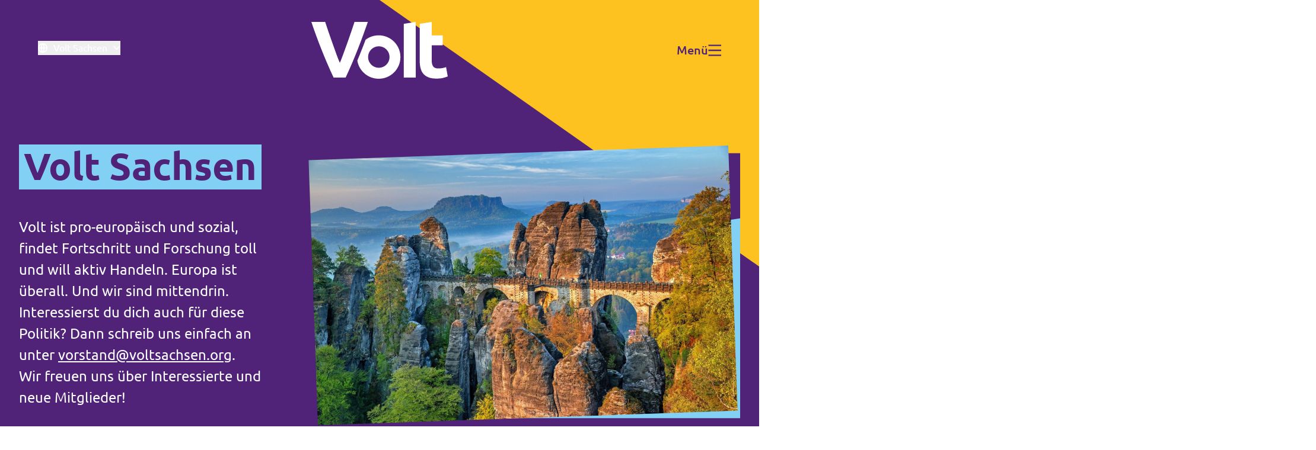

--- FILE ---
content_type: text/html; charset=utf-8
request_url: https://voltdeutschland.org/sachsen/
body_size: 33464
content:
<!DOCTYPE html>
<html lang="de">

<head>
    <meta name="viewport" content="width=device-width, initial-scale=1">
    <title>Homepage - Volt Sachsen</title>
<meta name="description" content="Volt Sachsen - Regionale und europ&auml;ische L&ouml;sungen vereint" />
<meta property="og:type" content="website" />
<meta property="og:title" content="Homepage - Volt Sachsen" />
<meta property="og:description" content="Volt Sachsen - Regionale und europ&auml;ische L&ouml;sungen vereint" />
<meta property="og:url" content="https://voltdeutschland.org/sachsen" />
<meta property="og:locale" content="de_DE" />
<meta property="og:locale:alternate" content="de_DE" />
<meta property="og:locale:alternate" content="de_DE" />
<meta property="og:locale:alternate" content="de_DE" />
<meta property="og:locale:alternate" content="de_DE" />
<meta property="og:locale:alternate" content="de_DE" />
<meta property="og:locale:alternate" content="de_DE" />
<meta property="og:locale:alternate" content="de_DE" />
<meta property="og:locale:alternate" content="de_DE" />
<meta property="og:locale:alternate" content="de_DE" />
<meta property="og:locale:alternate" content="de_DE" />
<meta property="og:locale:alternate" content="de_DE" />
<meta property="og:locale:alternate" content="de_DE" />
<meta property="og:locale:alternate" content="de_DE" />
<meta property="og:locale:alternate" content="de_DE" />
<meta property="og:locale:alternate" content="de_DE" />
<meta property="og:locale:alternate" content="de_DE" />
<meta property="og:locale:alternate" content="de_DE" />
<meta property="og:locale:alternate" content="de_DE" />
<meta property="og:locale:alternate" content="de_DE" />
<meta property="og:locale:alternate" content="de_DE" />
<meta property="og:locale:alternate" content="de_DE" />
<meta property="og:locale:alternate" content="de_DE" />
<meta property="og:locale:alternate" content="de_DE" />
<meta property="og:locale:alternate" content="de_DE" />
<meta property="og:locale:alternate" content="de_DE" />
<meta property="og:locale:alternate" content="de_DE" />
<meta property="og:locale:alternate" content="de_DE" />
<meta property="og:locale:alternate" content="de_DE" />
<meta property="og:locale:alternate" content="de_DE" />
<meta property="og:locale:alternate" content="de_DE" />
<meta property="og:locale:alternate" content="de_DE" />
<meta property="og:locale:alternate" content="de_DE" />
<meta property="og:locale:alternate" content="de_DE" />
<meta property="og:locale:alternate" content="de_DE" />
<meta property="og:locale:alternate" content="de_DE" />
<meta property="og:locale:alternate" content="de_DE" />
<meta property="og:locale:alternate" content="de_DE" />
<meta property="og:locale:alternate" content="de_DE" />
<meta property="og:locale:alternate" content="de_DE" />
<meta name="twitter:card" content="summary_large_image" />
<meta name="twitter:title" content="Homepage - Volt Sachsen" />
<meta name="twitter:description" content="Volt Sachsen - Regionale und europ&auml;ische L&ouml;sungen vereint" />
<meta property="og:image" content="https://voltdeutschland.org/img/containers/assets/assets-sachsen/images/header-images/bastei-3014467_1280.jpg/9b5fe68e13a844a795bdf1c7516eb6cd.jpg" />
<meta property="og:image:width" content="1146" />
<meta property="og:image:height" content="600" />
<meta property="og:image:alt" content="" />
<meta name="twitter:image" content="https://voltdeutschland.org/img/containers/assets/assets-sachsen/images/header-images/bastei-3014467_1280.jpg/bb2579d4c040d3aa7b0da76773da66b9.jpg" />
<meta name="twitter:image:alt" content="" />
<link href="https://voltdeutschland.org/sachsen" rel="home" />
<link href="https://voltdeutschland.org/sachsen" rel="canonical" />
<link rel="alternate" href="https://voltdeutschland.org/sachsen" hreflang="de-de" />
<link rel="alternate" href="https://voltdeutschland.org" hreflang="de-de" />
<link rel="alternate" href="https://voltdeutschland.org" hreflang="x-default" />
<link rel="alternate" href="https://voltdeutschland.org/bw" hreflang="de-de" />
<link rel="alternate" href="https://voltdeutschland.org/bayern" hreflang="de-de" />
<link rel="alternate" href="https://voltdeutschland.org/berlin" hreflang="de-de" />
<link rel="alternate" href="https://voltdeutschland.org/brandenburg" hreflang="de-de" />
<link rel="alternate" href="https://voltdeutschland.org/bremen" hreflang="de-de" />
<link rel="alternate" href="https://voltdeutschland.org/hamburg" hreflang="de-de" />
<link rel="alternate" href="https://voltdeutschland.org/hessen" hreflang="de-de" />
<link rel="alternate" href="https://voltdeutschland.org/mv" hreflang="de-de" />
<link rel="alternate" href="https://voltdeutschland.org/niedersachsen" hreflang="de-de" />
<link rel="alternate" href="https://voltdeutschland.org/nrw" hreflang="de-de" />
<link rel="alternate" href="https://voltdeutschland.org/rlp" hreflang="de-de" />
<link rel="alternate" href="https://voltdeutschland.org/saarland" hreflang="de-de" />
<link rel="alternate" href="https://voltdeutschland.org/sachsen-anhalt" hreflang="de-de" />
<link rel="alternate" href="https://voltdeutschland.org/schleswig-holstein" hreflang="de-de" />
<link rel="alternate" href="https://voltdeutschland.org/thueringen" hreflang="de-de" />
<link rel="alternate" href="https://voltdeutschland.org/aachen" hreflang="de-de" />
<link rel="alternate" href="https://voltdeutschland.org/bochum" hreflang="de-de" />
<link rel="alternate" href="https://voltdeutschland.org/bonn" hreflang="de-de" />
<link rel="alternate" href="https://voltdeutschland.org/braunschweig" hreflang="de-de" />
<link rel="alternate" href="https://voltdeutschland.org/darmstadt" hreflang="de-de" />
<link rel="alternate" href="https://voltdeutschland.org/dresden" hreflang="de-de" />
<link rel="alternate" href="https://voltdeutschland.org/duesseldorf" hreflang="de-de" />
<link rel="alternate" href="https://voltdeutschland.org/essen" hreflang="de-de" />
<link rel="alternate" href="https://voltdeutschland.org/frankfurt" hreflang="de-de" />
<link rel="alternate" href="https://voltdeutschland.org/hannover" hreflang="de-de" />
<link rel="alternate" href="https://voltdeutschland.org/koeln" hreflang="de-de" />
<link rel="alternate" href="https://voltdeutschland.org/leipzig" hreflang="de-de" />
<link rel="alternate" href="https://voltdeutschland.org/leverkusen" hreflang="de-de" />
<link rel="alternate" href="https://voltdeutschland.org/kreis-mettmann" hreflang="de-de" />
<link rel="alternate" href="https://voltdeutschland.org/muenchen" hreflang="de-de" />
<link rel="alternate" href="https://voltdeutschland.org/oldenburg" hreflang="de-de" />
<link rel="alternate" href="https://voltdeutschland.org/rhein-berg" hreflang="de-de" />
<link rel="alternate" href="https://voltdeutschland.org/ruhr" hreflang="de-de" />
<link rel="alternate" href="https://voltdeutschland.org/siegen-wittgenstein" hreflang="de-de" />
<link rel="alternate" href="https://voltdeutschland.org/wesel" hreflang="de-de" />
<link rel="alternate" href="https://voltdeutschland.org/darmstadt-fraktion" hreflang="de-de" />
<link rel="alternate" href="https://voltdeutschland.org/mainz-fraktion" hreflang="de-de" />
<link rel="alternate" href="https://voltdeutschland.org/mainz-bingen-fraktion" hreflang="de-de" />
<link type="text/plain" rel="author" href="https://voltdeutschland.org/humans.txt" />
    <link rel="preload" href="https://voltdeutschland.org/build/assets/Ubuntu-Regular-By8__2gw.woff2" as="font" type="font/woff2"
        crossorigin>
    <link rel="preload" href="https://voltdeutschland.org/build/assets/Ubuntu-Bold-D2z1ZIWH.woff2" as="font" type="font/woff2"
        crossorigin>
    <link rel="preload" href="https://voltdeutschland.org/build/assets/Ubuntu-Italic-BRD4cV_e.woff2" as="font" type="font/woff2"
        crossorigin>
    <link rel="preload" href="https://voltdeutschland.org/build/assets/Ubuntu-Light-CpnIlgu9.woff2" as="font" type="font/woff2"
        crossorigin>
    <link rel="preload" href="https://voltdeutschland.org/build/assets/Ubuntu-LightItalic-Bewp7aar.woff2" as="font"
        type="font/woff2" crossorigin>
    <link rel="preload" href="https://voltdeutschland.org/build/assets/Ubuntu-Medium-TQx33ShW.woff2" as="font" type="font/woff2"
        crossorigin>

    <link rel="preload" as="style" href="https://voltdeutschland.org/build/assets/app-DoEytnNp.css" /><link rel="stylesheet" href="https://voltdeutschland.org/build/assets/app-DoEytnNp.css" />
    
        <script defer data-domain="voltdeutschland.org" src="https://plausible.io/js/script.tagged-events.js"></script>
    
    <meta name="ahrefs-site-verification" content="b48f524a665b920b6885b61b88319a1ce687d2b9074a877ec58b5916341dacd2">
</head>

<body>
    
    <main>
        <svg class="absolute left-0 w-full lg:hidden -top-80" xmlns="http://www.w3.org/2000/svg" width="390" height="640" viewBox="0 0 390 640" fill="none" preserveAspectRatio="none"><path d="M0 0H390V592.224L0 640V0Z" fill="#502379"/></svg>
<nav class="absolute left-0 top-0 z-[1000] flex h-[88px] w-full items-center md:h-32 lg:h-[170px]"
    data-controller="nav-menu">
    <div class="w-full">
        <div class="container md:mx-16 md:w-auto md:max-w-none md:px-0">
            <div class="relative flex items-center text-neutral-50 md:justify-between lg:justify-center">
                <div
                    class="left-0 top-1/2 order-2 mr-6 flex shrink-0 md:order-1 md:mr-0 lg:absolute lg:-translate-y-1/2 lg:items-center">

                    
                    <button type="button"
                        class="group items-center -mt-2 hidden cursor-pointer lg:flex text-neutral-50"
                        data-action="click->nav-menu#openSitesNav">
                        <div
                            class="mr-2.5 fill-neutral-50 group-hover:fill-green-500">
                            <svg xmlns="http://www.w3.org/2000/svg" width="16" height="16" viewBox="0 0 16 16" fill="inherit"><path id="Vector" d="M8 16C3.58172 16 0 12.4182 0 8C0 3.58172 3.58172 0 8 0C12.4182 0 16 3.58172 16 8C16 12.4182 12.4182 16 8 16ZM6.16802 14.1339C5.39794 12.5007 4.92586 10.6994 4.82185 8.8H1.64951C1.9664 11.3412 3.77311 13.4198 6.16802 14.1339ZM6.42456 8.8C6.54488 10.751 7.10224 12.5838 8 14.2016C8.89776 12.5838 9.45512 10.751 9.57544 8.8H6.42456ZM14.3505 8.8H11.1782C11.0742 10.6994 10.6021 12.5007 9.832 14.1339C12.2269 13.4198 14.0336 11.3412 14.3505 8.8ZM1.64951 7.2H4.82185C4.92586 5.30062 5.39794 3.49926 6.16802 1.86605C3.77311 2.58026 1.9664 4.6588 1.64951 7.2ZM6.42456 7.2H9.57544C9.45512 5.24898 8.89776 3.4162 8 1.79839C7.10224 3.4162 6.54488 5.24898 6.42456 7.2ZM9.832 1.86605C10.6021 3.49926 11.0742 5.30062 11.1782 7.2H14.3505C14.0336 4.6588 12.2269 2.58026 9.832 1.86605Z" fill="inherit"/></svg>
                        </div>
                        
                        <span class="group-hover:text-green-500">Volt Sachsen</span>

                        <div
                            class="ml-2.5 fill-neutral-50 group-hover:fill-green-500">
                            <svg class="w-3" xmlns="http://www.w3.org/2000/svg" width="14" height="8" viewBox="0 0 14 8" fill="inherit"><path id="Vector" d="M6.54541 5.09085L11.6363 0L13.0909 1.45453L6.54541 8L0 1.45453L1.45454 0L6.54541 5.09085Z" fill="inherit"/></svg>
                        </div>
                    </button>

                    
                    
                    
                    
                    <div class="border fill-neutral-50 border-neutral-50 h-fit rounded p-2 items-center flex lg:hidden cursor-pointer"
                        data-action="click->nav-menu#openSitesNav">
                        <svg class="mr-2.5" xmlns="http://www.w3.org/2000/svg" width="16" height="16" viewBox="0 0 16 16" fill="inherit"><path id="Vector" d="M8 16C3.58172 16 0 12.4182 0 8C0 3.58172 3.58172 0 8 0C12.4182 0 16 3.58172 16 8C16 12.4182 12.4182 16 8 16ZM6.16802 14.1339C5.39794 12.5007 4.92586 10.6994 4.82185 8.8H1.64951C1.9664 11.3412 3.77311 13.4198 6.16802 14.1339ZM6.42456 8.8C6.54488 10.751 7.10224 12.5838 8 14.2016C8.89776 12.5838 9.45512 10.751 9.57544 8.8H6.42456ZM14.3505 8.8H11.1782C11.0742 10.6994 10.6021 12.5007 9.832 14.1339C12.2269 13.4198 14.0336 11.3412 14.3505 8.8ZM1.64951 7.2H4.82185C4.92586 5.30062 5.39794 3.49926 6.16802 1.86605C3.77311 2.58026 1.9664 4.6588 1.64951 7.2ZM6.42456 7.2H9.57544C9.45512 5.24898 8.89776 3.4162 8 1.79839C7.10224 3.4162 6.54488 5.24898 6.42456 7.2ZM9.832 1.86605C10.6021 3.49926 11.0742 5.30062 11.1782 7.2H14.3505C14.0336 4.6588 12.2269 2.58026 9.832 1.86605Z" fill="inherit"/></svg>
                        <svg xmlns="http://www.w3.org/2000/svg" width="21" height="20" viewBox="0 0 21 20" fill="inherit"><path id="Vector" d="M15.8803 8.56459L20.0908 19.0909H18.0286L16.8793 16.2201H12.9655L11.8181 19.0909H9.75685L13.9664 8.56459H15.8803ZM7.74632 0.909088V2.82296H13.4879V4.73684L11.6049 4.73741C10.8492 7.00111 9.65905 9.04851 8.1401 10.7665C8.83187 11.3834 9.58077 11.9307 10.3755 12.3999L9.65723 14.1966C8.63025 13.6154 7.66923 12.921 6.78901 12.1291C5.08032 13.667 3.06607 14.8376 0.855327 15.5248L0.342083 13.6787C2.23293 13.0816 3.96204 12.0801 5.4405 10.7676C4.36141 9.54842 3.44846 8.16253 2.73907 6.65098L4.88205 6.65107C5.42114 7.64483 6.06191 8.56775 6.78907 9.40382C7.96479 8.05271 8.91427 6.47479 9.5736 4.73781L0.0908203 4.73684V2.82296H5.83245V0.909088H7.74632ZM14.9234 11.3255L13.7301 14.3062H16.1147L14.9234 11.3255Z" fill="inherit"/></svg>
                    </div>
                </div>

                
                <div class="relative order-1 my-1 w-full md:order-2 md:w-auto">
                    <div class="w-fit">
                        <a href="https://voltdeutschland.org/sachsen"
                            class="fill-neutral-50">
                            
                                <svg class="w-auto h-8 md:h-16 xl:h-24 " xmlns="http://www.w3.org/2000/svg" width="230" height="96" viewBox="0 0 230 96" fill="inherit"><path d="M202.893 64.6385V39.5113H221.464V22.6822H202.893V0L182.694 3.20705V64.9137C182.694 69.5285 183.117 73.7411 183.983 77.5408C184.839 81.3406 186.349 84.5794 188.526 87.2467C190.691 89.9139 193.586 91.999 197.199 93.4914C200.812 94.9838 205.375 95.7353 210.89 95.7353C215.232 95.7353 218.887 95.3754 221.866 94.6451C224.845 93.9254 227.56 93.0575 230 92.0625L227.148 76.3131C225.246 77.0434 223.155 77.6043 220.841 78.0065C218.538 78.4088 216.298 78.6204 214.133 78.6204C209.611 78.6204 206.611 77.3503 205.122 74.8207C203.632 72.291 202.893 68.8934 202.893 64.6385Z" fill="inherit"/><path d="M57.7218 94.1053C61.4404 86.2412 65.1166 78.0489 68.7295 69.5391C72.3424 61.0293 75.7757 52.6147 79.0294 44.2849C82.2832 35.955 85.2728 27.9956 88.0194 20.4066C90.7555 12.7965 93.1747 6.00132 95.2769 0L72.765 0C71.0008 5.48269 69.0359 11.357 66.8914 17.6335C64.7363 23.9206 62.5496 30.1865 60.3206 36.4207C58.0916 42.6655 55.9259 48.635 53.8343 54.3506C51.7426 60.0661 49.8094 64.9878 48.0452 69.1157C46.1753 64.9561 44.2104 60.0238 42.1716 54.3082C40.1222 48.5927 37.9882 42.6125 35.7592 36.3784C33.5302 30.1442 31.3329 23.8783 29.1778 17.6018C27.0228 11.3147 25.0684 5.45093 23.3148 0L0 0C1.9966 5.96957 4.36294 12.7647 7.10959 20.3748C9.85623 27.985 12.8564 35.9444 16.1313 44.2637C19.4061 52.583 22.8605 60.9975 26.4946 69.4968C30.1286 77.996 33.8154 86.1988 37.5551 94.1053H57.7218Z" fill="inherit"/><path d="M176.028 0L155.83 3.20705V94.1053H176.028V0Z" fill="inherit"/><path d="M150.189 59.3359C150.189 39.0881 133.804 22.6718 113.595 22.6718C105.26 22.6718 97.5798 25.466 91.4316 30.1549C89.7202 34.7379 87.9243 39.4373 86.0334 44.2638C83.3078 51.2283 80.4661 58.2669 77.4871 65.3584C80.371 82.7484 95.4353 96 113.595 96C133.804 96 150.189 79.5837 150.189 59.3359ZM131.871 59.3359C131.871 69.3592 123.757 77.488 113.753 77.488C103.749 77.488 95.636 69.3592 95.636 59.3359C95.636 49.3125 103.749 41.1838 113.753 41.1838C123.757 41.1838 131.871 49.3125 131.871 59.3359Z" fill="inherit"/></svg>
                            
                        </a>
                    </div>
                </div>

                <div
                    class="right-0 order-3 flex h-fit shrink-0 items-center gap-12 md:top-1/2 lg:absolute lg:-translate-y-1/2">

                    
                    
                        
                        
                        
                    
                    
                    <div class="group flex items-center gap-3 cursor-pointer text-header-5 h-fit  text-neutral-50 lg:text-purple-500  hover:text-green-500"
                        data-action="click->nav-menu#openNav">
                        <span class="hidden font-medium md:block">Menü</span>
                        <span
                            class=" fill-neutral-50 lg:fill-purple-500  group-hover:fill-green-500 w-[22px] h-5">
                            <svg class="h-full w-full" xmlns="http://www.w3.org/2000/svg" width="23" height="20" viewBox="0 0 23 20" fill="inherit"><path id="Vector" d="M0.5 0H23V2.5H0.5V0ZM0.5 8.75H23V11.25H0.5V8.75ZM0.5 17.5H23V20H0.5V17.5Z" fill="inherit"/></svg>
                        </span>
                    </div>
                </div>
            </div>
        </div>

        
        <div
            class="natural overlay pointer-events-none fixed left-0 top-0 z-10 hidden h-screen w-screen bg-purple-500 bg-opacity-0 transition-all duration-300 lg:block">
        </div>

    </div>
    
    <div
        class="natural nav-site-menu pointer-events-none absolute right-0 top-0 z-50 h-full min-h-screen w-screen overflow-scroll overflow-y-scroll opacity-0 transition-opacity duration-300">
        <div class="flex h-fit lg:relative">
            <div
                class="h-auto min-h-screen w-full shrink-0 bg-neutral-50 px-6 pb-20 pt-7 lg:w-fit lg:p-16 xl:min-w-[480px]">
                <div class="flex h-full flex-col justify-between">
                    <div>
                        <div
                            class="mb-10 flex items-center justify-between border-b border-neutral-200 pb-7 md:pb-8 lg:items-end lg:justify-normal lg:gap-0">
                            <div class="w-fit shrink-0">
                                <svg class="h-8 w-auto fill-purple-500 lg:h-16" xmlns="http://www.w3.org/2000/svg" width="230" height="96" viewBox="0 0 230 96" fill="inherit"><path d="M202.893 64.6385V39.5113H221.464V22.6822H202.893V0L182.694 3.20705V64.9137C182.694 69.5285 183.117 73.7411 183.983 77.5408C184.839 81.3406 186.349 84.5794 188.526 87.2467C190.691 89.9139 193.586 91.999 197.199 93.4914C200.812 94.9838 205.375 95.7353 210.89 95.7353C215.232 95.7353 218.887 95.3754 221.866 94.6451C224.845 93.9254 227.56 93.0575 230 92.0625L227.148 76.3131C225.246 77.0434 223.155 77.6043 220.841 78.0065C218.538 78.4088 216.298 78.6204 214.133 78.6204C209.611 78.6204 206.611 77.3503 205.122 74.8207C203.632 72.291 202.893 68.8934 202.893 64.6385Z" fill="inherit"/><path d="M57.7218 94.1053C61.4404 86.2412 65.1166 78.0489 68.7295 69.5391C72.3424 61.0293 75.7757 52.6147 79.0294 44.2849C82.2832 35.955 85.2728 27.9956 88.0194 20.4066C90.7555 12.7965 93.1747 6.00132 95.2769 0L72.765 0C71.0008 5.48269 69.0359 11.357 66.8914 17.6335C64.7363 23.9206 62.5496 30.1865 60.3206 36.4207C58.0916 42.6655 55.9259 48.635 53.8343 54.3506C51.7426 60.0661 49.8094 64.9878 48.0452 69.1157C46.1753 64.9561 44.2104 60.0238 42.1716 54.3082C40.1222 48.5927 37.9882 42.6125 35.7592 36.3784C33.5302 30.1442 31.3329 23.8783 29.1778 17.6018C27.0228 11.3147 25.0684 5.45093 23.3148 0L0 0C1.9966 5.96957 4.36294 12.7647 7.10959 20.3748C9.85623 27.985 12.8564 35.9444 16.1313 44.2637C19.4061 52.583 22.8605 60.9975 26.4946 69.4968C30.1286 77.996 33.8154 86.1988 37.5551 94.1053H57.7218Z" fill="inherit"/><path d="M176.028 0L155.83 3.20705V94.1053H176.028V0Z" fill="inherit"/><path d="M150.189 59.3359C150.189 39.0881 133.804 22.6718 113.595 22.6718C105.26 22.6718 97.5798 25.466 91.4316 30.1549C89.7202 34.7379 87.9243 39.4373 86.0334 44.2638C83.3078 51.2283 80.4661 58.2669 77.4871 65.3584C80.371 82.7484 95.4353 96 113.595 96C133.804 96 150.189 79.5837 150.189 59.3359ZM131.871 59.3359C131.871 69.3592 123.757 77.488 113.753 77.488C103.749 77.488 95.636 69.3592 95.636 59.3359C95.636 49.3125 103.749 41.1838 113.753 41.1838C123.757 41.1838 131.871 49.3125 131.871 59.3359Z" fill="inherit"/></svg>
                            </div>
                            
                                <div
                                    class="ml-3 hidden h-fit text-body-1 font-medium leading-6 text-purple-500 lg:flex">
                                    Sachsen
                                </div>
                            
                            <div data-action="click->nav-menu#closeSitesNav"
                                class="flex cursor-pointer items-center gap-3 text-body-2 text-purple-500 lg:hidden">
                                Schließen
                                <svg class="h-4 w-4 fill-purple-500" xmlns="http://www.w3.org/2000/svg" width="16" height="17" viewBox="0 0 16 17" fill="none"><g id="Close"><path id="Vector" d="M7.99997 6.72217L14.2222 0.5L16 2.27777L7.99997 10.2778L0 2.27777L1.77778 0.5L7.99997 6.72217Z" fill="inherit"/><path id="Vector_2" d="M7.99997 10.2778L14.2222 16.5L16 14.7222L7.99997 6.72219L0 14.7222L1.77778 16.5L7.99997 10.2778Z" fill="inherit"/></g></svg>
                            </div>
                        </div>

                        
                        
                        
                        <div>
                            
                                <div class="grid gap-4 text-header-5 text-purple-500">
                                    
                                        
                                            <span
                                                class="mb-1 mt-6 block text-body-1 font-bold text-purple-500 first-of-type:mt-0">Volt in Sachsen</span>
                                        
                                        
                                            <a href="/leipzig" class="hover-link-underline w-fit">Volt Leipzig</a>
                                        
                                            <a href="/dresden" class="hover-link-underline w-fit">Volt Dresden</a>
                                        
                                            <a href="/sachsen/chemnitz" class="hover-link-underline w-fit">Volt Chemnitz</a>
                                        
                                    
                                        
                                            <span
                                                class="mb-1 mt-6 block text-body-1 font-bold text-purple-500 first-of-type:mt-0">Volt in Deutschland</span>
                                        
                                        
                                            <a href="https://voltdeutschland.org" class="hover-link-underline w-fit">Volt Deutschland</a>
                                        
                                            <a href="/vor-ort" class="hover-link-underline w-fit">Volt in deinem Bundesland</a>
                                        
                                            <a href="https://merch.voltdeutschland.org/" class="hover-link-underline w-fit">Volt Deutschland Merchandise Shop</a>
                                        
                                    
                                </div>
                            
                        </div>
                    </div>

                    <div class="mt-10 md:mt-16">
                        
                            <div class="mb-4 text-body-1 font-bold text-purple-500 md:mb-3">
                                Volt in ganz Europa
                            </div>
                        
                        
                            <p class="max-w-sm text-body-2 text-neutral-600">Volt ist in über 30 Ländern in Europa vertreten. Hier findest du Links zu den Websites von Volt in anderen Ländern.</p>
                        
                        <div class="mt-6 grid w-full gap-4">
                            
                                
                                    <a href="https://volteuropa.org" target="_blank"
                                        class="group flex h-14 items-center justify-between rounded border border-purple-500 bg-purple-500 px-4 transition-all hover:border-purple-600 hover:bg-purple-600">
                                        <span
                                            class="flex items-center text-header-5 font-medium text-neutral-50 transition-all">
                                            <svg class="mr-3 h-5 w-5 fill-neutral-50 transition-all" xmlns="http://www.w3.org/2000/svg" width="20" height="20" viewBox="0 0 20 20" fill="none"><g id="Europe Small"><path id="Vector" d="M10.0002 0L10.5322 1.63702H12.2533L10.8608 2.64873L11.3928 4.28576L10.0002 3.27398L8.60765 4.28576L9.13959 2.64873L7.74707 1.63702H9.46829L10.0002 0Z" fill="inherit"/><path id="Vector_2" d="M2.92872 2.9289L4.46248 3.71029L5.67955 2.49329L5.41021 4.19326L6.94391 4.97471L5.24387 5.24399L4.97459 6.9441L4.19314 5.41039L2.49316 5.67973L3.71023 4.46267L2.92872 2.9289Z" fill="inherit"/><path id="Vector_3" d="M0 10L1.63702 9.46808V7.74686L2.64867 9.13944L4.28575 8.6075L3.27392 10L4.28575 11.3925L2.64867 10.8607L1.63702 12.2532V10.532L0 10Z" fill="inherit"/><path id="Vector_4" d="M2.92872 17.0711L3.71017 15.5374L2.49316 14.3203L4.19321 14.5897L4.97453 13.056L5.24387 14.756L6.94385 15.0253L5.41034 15.8068L5.67955 17.5067L4.46248 16.2897L2.92872 17.0711Z" fill="inherit"/><path id="Vector_5" d="M10.0002 20.0001L9.46823 18.363H7.74707L9.13965 17.3513L8.60765 15.7144L10.0002 16.7261L11.3928 15.7144L10.8608 17.3513L12.2533 18.363H10.5321L10.0002 20.0001Z" fill="inherit"/><path id="Vector_6" d="M17.0712 17.0711L15.5375 16.2897L14.3204 17.5068L14.5897 15.8067L13.0562 15.0253L14.7561 14.756L15.0254 13.056L15.8068 14.5897L17.5068 14.3203L16.2897 15.5375L17.0712 17.0711Z" fill="inherit"/><path id="Vector_7" d="M20 10L18.363 10.532V12.2532L17.3512 10.8606L15.7144 11.3925L16.7261 10L15.7144 8.6075L17.3513 9.13944L18.363 7.74686V9.46814L20 10Z" fill="inherit"/><path id="Vector_8" d="M17.0712 2.92893L16.2898 4.4627L17.5068 5.67976L15.8067 5.41036L15.0254 6.94406L14.7561 5.24402L13.0562 4.97468L14.5897 4.19329L14.3204 2.49338L15.5376 3.71038L17.0712 2.92893Z" fill="inherit"/></g></svg>
                                            Volt Europa
                                        </span>
                                        <svg class="ml-3 h-4 w-4 fill-neutral-50 transition-all" xmlns="http://www.w3.org/2000/svg" width="16" height="17" viewBox="0 0 16 17" fill="none"><g id="External Link"><path id="Vector" d="M6.22222 3.16667V4.94444H1.77778V14.7222H11.5556V10.2778H13.3333V15.6111C13.3333 16.102 12.9354 16.5 12.4444 16.5H0.888889C0.397973 16.5 0 16.102 0 15.6111V4.05556C0 3.56464 0.397973 3.16667 0.888889 3.16667H6.22222ZM16 0.5V7.61111H14.2222L14.2221 3.53378L7.2952 10.4619L6.03812 9.2048L12.9644 2.27778H8.88889V0.5H16Z" fill="inherit"/></g></svg>
                                    </a>
                                
                            
                            
                                
                                    <a href="https://volteuropa.org/volt-in-your-country" target="_blank"
                                        class="group flex h-14 items-center justify-between rounded border border-purple-500 bg-neutral-50 px-4 transition-all hover:border-purple-500 hover:bg-purple-100">
                                        <span
                                            class="flex items-center text-header-5 font-medium text-purple-500 transition-all">
                                            <svg class="mr-3 h-5 w-5 fill-purple-500 transition-all" xmlns="http://www.w3.org/2000/svg" width="16" height="16" viewBox="0 0 16 16" fill="inherit"><path id="Vector" d="M8 16C3.58172 16 0 12.4182 0 8C0 3.58172 3.58172 0 8 0C12.4182 0 16 3.58172 16 8C16 12.4182 12.4182 16 8 16ZM6.16802 14.1339C5.39794 12.5007 4.92586 10.6994 4.82185 8.8H1.64951C1.9664 11.3412 3.77311 13.4198 6.16802 14.1339ZM6.42456 8.8C6.54488 10.751 7.10224 12.5838 8 14.2016C8.89776 12.5838 9.45512 10.751 9.57544 8.8H6.42456ZM14.3505 8.8H11.1782C11.0742 10.6994 10.6021 12.5007 9.832 14.1339C12.2269 13.4198 14.0336 11.3412 14.3505 8.8ZM1.64951 7.2H4.82185C4.92586 5.30062 5.39794 3.49926 6.16802 1.86605C3.77311 2.58026 1.9664 4.6588 1.64951 7.2ZM6.42456 7.2H9.57544C9.45512 5.24898 8.89776 3.4162 8 1.79839C7.10224 3.4162 6.54488 5.24898 6.42456 7.2ZM9.832 1.86605C10.6021 3.49926 11.0742 5.30062 11.1782 7.2H14.3505C14.0336 4.6588 12.2269 2.58026 9.832 1.86605Z" fill="inherit"/></svg>
                                            Alle Volt Websites
                                        </span>
                                        <svg class="ml-3 h-4 w-4 fill-purple-500 transition-all" xmlns="http://www.w3.org/2000/svg" width="16" height="17" viewBox="0 0 16 17" fill="none"><g id="External Link"><path id="Vector" d="M6.22222 3.16667V4.94444H1.77778V14.7222H11.5556V10.2778H13.3333V15.6111C13.3333 16.102 12.9354 16.5 12.4444 16.5H0.888889C0.397973 16.5 0 16.102 0 15.6111V4.05556C0 3.56464 0.397973 3.16667 0.888889 3.16667H6.22222ZM16 0.5V7.61111H14.2222L14.2221 3.53378L7.2952 10.4619L6.03812 9.2048L12.9644 2.27778H8.88889V0.5H16Z" fill="inherit"/></g></svg>
                                    </a>
                                
                            
                        </div>
                    </div>
                </div>
            </div>
            <div class="relative hidden h-auto min-h-screen w-full min-w-[180px] cursor-pointer lg:block"
                data-action="click->nav-menu#closeSitesNav">
                <div
                    class="absolute left-12 top-12 flex cursor-pointer items-center gap-3 text-header-5 text-neutral-50">
                    Schließen
                    <svg class="fill-neutral-50" xmlns="http://www.w3.org/2000/svg" width="16" height="17" viewBox="0 0 16 17" fill="none"><g id="Close"><path id="Vector" d="M7.99997 6.72217L14.2222 0.5L16 2.27777L7.99997 10.2778L0 2.27777L1.77778 0.5L7.99997 6.72217Z" fill="inherit"/><path id="Vector_2" d="M7.99997 10.2778L14.2222 16.5L16 14.7222L7.99997 6.72219L0 14.7222L1.77778 16.5L7.99997 10.2778Z" fill="inherit"/></g></svg>
                </div>
            </div>
        </div>
    </div>

    <!-- OFF CANVAS NAV -->

<div class="nav-menu natural pointer-events-none fixed left-0 top-0 z-50 h-screen w-screen translate-x-0 overflow-x-hidden overflow-y-scroll opacity-0 transition-all duration-300"
    data-nav-menu-target="offScreenNav" data-controller="search" data-search-url-value="https://voltdeutschland.org/sachsen/search/quick">
    <div class="flex min-h-screen lg:relative">
        <div class="relative hidden h-auto min-h-screen w-full min-w-[180px] cursor-pointer lg:block"
            data-action="click->nav-menu#closeNav">
            <div class="absolute right-12 top-12 flex cursor-pointer items-center gap-3 text-header-5 text-neutral-50">
                Schließen
                <svg class="fill-neutral-50" xmlns="http://www.w3.org/2000/svg" width="16" height="17" viewBox="0 0 16 17" fill="none"><g id="Close"><path id="Vector" d="M7.99997 6.72217L14.2222 0.5L16 2.27777L7.99997 10.2778L0 2.27777L1.77778 0.5L7.99997 6.72217Z" fill="inherit"/><path id="Vector_2" d="M7.99997 10.2778L14.2222 16.5L16 14.7222L7.99997 6.72219L0 14.7222L1.77778 16.5L7.99997 10.2778Z" fill="inherit"/></g></svg>
            </div>
        </div>
        <div class="h-full min-h-screen w-full shrink-0 bg-neutral-50 p-6 pt-7 lg:flex lg:max-h-none lg:w-fit lg:p-14 xl:min-w-[552px]"
            data-nav-menu-target="offScreenNavMainMenu">
            <div class="mr-20 hidden w-fit shrink-0 xl:block">
                <svg class="h-16 w-auto fill-purple-500" xmlns="http://www.w3.org/2000/svg" width="230" height="96" viewBox="0 0 230 96" fill="inherit"><path d="M202.893 64.6385V39.5113H221.464V22.6822H202.893V0L182.694 3.20705V64.9137C182.694 69.5285 183.117 73.7411 183.983 77.5408C184.839 81.3406 186.349 84.5794 188.526 87.2467C190.691 89.9139 193.586 91.999 197.199 93.4914C200.812 94.9838 205.375 95.7353 210.89 95.7353C215.232 95.7353 218.887 95.3754 221.866 94.6451C224.845 93.9254 227.56 93.0575 230 92.0625L227.148 76.3131C225.246 77.0434 223.155 77.6043 220.841 78.0065C218.538 78.4088 216.298 78.6204 214.133 78.6204C209.611 78.6204 206.611 77.3503 205.122 74.8207C203.632 72.291 202.893 68.8934 202.893 64.6385Z" fill="inherit"/><path d="M57.7218 94.1053C61.4404 86.2412 65.1166 78.0489 68.7295 69.5391C72.3424 61.0293 75.7757 52.6147 79.0294 44.2849C82.2832 35.955 85.2728 27.9956 88.0194 20.4066C90.7555 12.7965 93.1747 6.00132 95.2769 0L72.765 0C71.0008 5.48269 69.0359 11.357 66.8914 17.6335C64.7363 23.9206 62.5496 30.1865 60.3206 36.4207C58.0916 42.6655 55.9259 48.635 53.8343 54.3506C51.7426 60.0661 49.8094 64.9878 48.0452 69.1157C46.1753 64.9561 44.2104 60.0238 42.1716 54.3082C40.1222 48.5927 37.9882 42.6125 35.7592 36.3784C33.5302 30.1442 31.3329 23.8783 29.1778 17.6018C27.0228 11.3147 25.0684 5.45093 23.3148 0L0 0C1.9966 5.96957 4.36294 12.7647 7.10959 20.3748C9.85623 27.985 12.8564 35.9444 16.1313 44.2637C19.4061 52.583 22.8605 60.9975 26.4946 69.4968C30.1286 77.996 33.8154 86.1988 37.5551 94.1053H57.7218Z" fill="inherit"/><path d="M176.028 0L155.83 3.20705V94.1053H176.028V0Z" fill="inherit"/><path d="M150.189 59.3359C150.189 39.0881 133.804 22.6718 113.595 22.6718C105.26 22.6718 97.5798 25.466 91.4316 30.1549C89.7202 34.7379 87.9243 39.4373 86.0334 44.2638C83.3078 51.2283 80.4661 58.2669 77.4871 65.3584C80.371 82.7484 95.4353 96 113.595 96C133.804 96 150.189 79.5837 150.189 59.3359ZM131.871 59.3359C131.871 69.3592 123.757 77.488 113.753 77.488C103.749 77.488 95.636 69.3592 95.636 59.3359C95.636 49.3125 103.749 41.1838 113.753 41.1838C123.757 41.1838 131.871 49.3125 131.871 59.3359Z" fill="inherit"/></svg>
            </div>
            <div class="mb-12 flex items-center justify-between border-b border-neutral-200 pb-7 lg:hidden">
                <div class="mr-20 w-fit shrink-0">
                    <svg class="h-8 w-auto fill-purple-500" xmlns="http://www.w3.org/2000/svg" width="230" height="96" viewBox="0 0 230 96" fill="inherit"><path d="M202.893 64.6385V39.5113H221.464V22.6822H202.893V0L182.694 3.20705V64.9137C182.694 69.5285 183.117 73.7411 183.983 77.5408C184.839 81.3406 186.349 84.5794 188.526 87.2467C190.691 89.9139 193.586 91.999 197.199 93.4914C200.812 94.9838 205.375 95.7353 210.89 95.7353C215.232 95.7353 218.887 95.3754 221.866 94.6451C224.845 93.9254 227.56 93.0575 230 92.0625L227.148 76.3131C225.246 77.0434 223.155 77.6043 220.841 78.0065C218.538 78.4088 216.298 78.6204 214.133 78.6204C209.611 78.6204 206.611 77.3503 205.122 74.8207C203.632 72.291 202.893 68.8934 202.893 64.6385Z" fill="inherit"/><path d="M57.7218 94.1053C61.4404 86.2412 65.1166 78.0489 68.7295 69.5391C72.3424 61.0293 75.7757 52.6147 79.0294 44.2849C82.2832 35.955 85.2728 27.9956 88.0194 20.4066C90.7555 12.7965 93.1747 6.00132 95.2769 0L72.765 0C71.0008 5.48269 69.0359 11.357 66.8914 17.6335C64.7363 23.9206 62.5496 30.1865 60.3206 36.4207C58.0916 42.6655 55.9259 48.635 53.8343 54.3506C51.7426 60.0661 49.8094 64.9878 48.0452 69.1157C46.1753 64.9561 44.2104 60.0238 42.1716 54.3082C40.1222 48.5927 37.9882 42.6125 35.7592 36.3784C33.5302 30.1442 31.3329 23.8783 29.1778 17.6018C27.0228 11.3147 25.0684 5.45093 23.3148 0L0 0C1.9966 5.96957 4.36294 12.7647 7.10959 20.3748C9.85623 27.985 12.8564 35.9444 16.1313 44.2637C19.4061 52.583 22.8605 60.9975 26.4946 69.4968C30.1286 77.996 33.8154 86.1988 37.5551 94.1053H57.7218Z" fill="inherit"/><path d="M176.028 0L155.83 3.20705V94.1053H176.028V0Z" fill="inherit"/><path d="M150.189 59.3359C150.189 39.0881 133.804 22.6718 113.595 22.6718C105.26 22.6718 97.5798 25.466 91.4316 30.1549C89.7202 34.7379 87.9243 39.4373 86.0334 44.2638C83.3078 51.2283 80.4661 58.2669 77.4871 65.3584C80.371 82.7484 95.4353 96 113.595 96C133.804 96 150.189 79.5837 150.189 59.3359ZM131.871 59.3359C131.871 69.3592 123.757 77.488 113.753 77.488C103.749 77.488 95.636 69.3592 95.636 59.3359C95.636 49.3125 103.749 41.1838 113.753 41.1838C123.757 41.1838 131.871 49.3125 131.871 59.3359Z" fill="inherit"/></svg>
                </div>
                <div data-action="click->nav-menu#closeNav"
                    class="flex cursor-pointer items-center gap-3 text-body-2 text-purple-500">
                    Schließen
                    <svg class="h-4 w-4 fill-purple-500" xmlns="http://www.w3.org/2000/svg" width="16" height="17" viewBox="0 0 16 17" fill="none"><g id="Close"><path id="Vector" d="M7.99997 6.72217L14.2222 0.5L16 2.27777L7.99997 10.2778L0 2.27777L1.77778 0.5L7.99997 6.72217Z" fill="inherit"/><path id="Vector_2" d="M7.99997 10.2778L14.2222 16.5L16 14.7222L7.99997 6.72219L0 14.7222L1.77778 16.5L7.99997 10.2778Z" fill="inherit"/></g></svg>
                </div>
            </div>
            <div class="flex flex-col justify-between">
                <div>
                    <form class="search-input" data-search-target="container" data-group-loadable
                        data-action="click->search#containerClicked search#submit" action="https://voltdeutschland.org/sachsen/suche">
                        <svg class="absolute left-0 top-1/2 h-8 w-6 -translate-y-1/2 p-2 pl-0" data-action="click->search#search" xmlns="http://www.w3.org/2000/svg" width="16" height="16" viewBox="0 0 16 16" fill="inherit"><g id="Search"><path id="Search_2" d="M12.6267 11.5129L16 14.8861L14.8861 16L11.5129 12.6267C10.3 13.5971 8.76177 14.1776 7.08881 14.1776C3.17579 14.1776 0 11.0018 0 7.08881C0 3.17579 3.17579 0 7.08881 0C11.0018 0 14.1776 3.17579 14.1776 7.08881C14.1776 8.76177 13.5971 10.3 12.6267 11.5129ZM11.0465 10.9284C12.0096 9.93584 12.6023 8.58187 12.6023 7.08881C12.6023 4.04259 10.135 1.57529 7.08881 1.57529C4.04259 1.57529 1.57529 4.04259 1.57529 7.08881C1.57529 10.135 4.04259 12.6023 7.08881 12.6023C8.58187 12.6023 9.93584 12.0096 10.9284 11.0465L11.0465 10.9284Z" fill="inherit"/></g></svg>
                        <input type="search" id="search" placeholder="Suchen..."
                            data-search-target="input"
                            data-action="focus->search#checkInput focus->nav-menu#openTab keyup->search#search keyup->search#checkInput"
                            name="q" data-nav-menu-target="link" data-title="6">
                        <svg class="absolute right-0 top-1/2 hidden h-7 w-5 -translate-y-1/2 p-2 pr-0" data-search-target="delete" data-action="click->search#clearInput" xmlns="http://www.w3.org/2000/svg" width="16" height="17" viewBox="0 0 16 17" fill="none"><g id="Close"><path id="Vector" d="M7.99997 6.72217L14.2222 0.5L16 2.27777L7.99997 10.2778L0 2.27777L1.77778 0.5L7.99997 6.72217Z" fill="inherit"/><path id="Vector_2" d="M7.99997 10.2778L14.2222 16.5L16 14.7222L7.99997 6.72219L0 14.7222L1.77778 16.5L7.99997 10.2778Z" fill="inherit"/></g></svg>
                    </form>
                    <div class="grid gap-6 border-b border-neutral-300 pb-10">
                        
                        <div class="link font-medium" data-action="click->nav-menu#openTab" data-nav-menu-target="link"
                            data-title="1">
                            Programm
                            <svg class="fill-purple-500" xmlns="http://www.w3.org/2000/svg" width="17" height="17" viewBox="0 0 17 17" fill="none"><path id="Vector (Stroke)" fill-rule="evenodd" clip-rule="evenodd" d="M14.9562 9.55237L10.3248 14.1838L8.78094 12.64L12.3207 9.1002L0.5 9.10019L0.500001 6.91691L12.3207 6.91692L8.78098 3.37715L10.3248 1.83334L16.5 8.00856L14.9562 9.55237Z" fill="inherit"/></svg>
                        </div>
                        
                        
                            <div class="link font-medium" data-action="click->nav-menu#openTab"
                                data-nav-menu-target="link" data-title="2">
                                Über Volt
                                <svg class="fill-purple-500" xmlns="http://www.w3.org/2000/svg" width="17" height="17" viewBox="0 0 17 17" fill="none"><path id="Vector (Stroke)" fill-rule="evenodd" clip-rule="evenodd" d="M14.9562 9.55237L10.3248 14.1838L8.78094 12.64L12.3207 9.1002L0.5 9.10019L0.500001 6.91691L12.3207 6.91692L8.78098 3.37715L10.3248 1.83334L16.5 8.00856L14.9562 9.55237Z" fill="inherit"/></svg>
                            </div>
                        
                        
                            <div class="link font-medium" data-action="click->nav-menu#openTab"
                                data-nav-menu-target="link" data-title="3">
                                Menschen
                                <svg class="fill-purple-500" xmlns="http://www.w3.org/2000/svg" width="17" height="17" viewBox="0 0 17 17" fill="none"><path id="Vector (Stroke)" fill-rule="evenodd" clip-rule="evenodd" d="M14.9562 9.55237L10.3248 14.1838L8.78094 12.64L12.3207 9.1002L0.5 9.10019L0.500001 6.91691L12.3207 6.91692L8.78098 3.37715L10.3248 1.83334L16.5 8.00856L14.9562 9.55237Z" fill="inherit"/></svg>
                            </div>
                        
                        
                            <div class="link mt-6 font-medium" data-action="click->nav-menu#openTab"
                                data-nav-menu-target="link" data-title="4">
                                Neuigkeiten
                                <svg class="fill-purple-500" xmlns="http://www.w3.org/2000/svg" width="17" height="17" viewBox="0 0 17 17" fill="none"><path id="Vector (Stroke)" fill-rule="evenodd" clip-rule="evenodd" d="M14.9562 9.55237L10.3248 14.1838L8.78094 12.64L12.3207 9.1002L0.5 9.10019L0.500001 6.91691L12.3207 6.91692L8.78098 3.37715L10.3248 1.83334L16.5 8.00856L14.9562 9.55237Z" fill="inherit"/></svg>
                            </div>
                        
                        
                            <div class="link font-medium" data-action="click->nav-menu#openTab"
                                data-nav-menu-target="link" data-title="5">
                                Unsere Events
                                <svg class="fill-purple-500" xmlns="http://www.w3.org/2000/svg" width="17" height="17" viewBox="0 0 17 17" fill="none"><path id="Vector (Stroke)" fill-rule="evenodd" clip-rule="evenodd" d="M14.9562 9.55237L10.3248 14.1838L8.78094 12.64L12.3207 9.1002L0.5 9.10019L0.500001 6.91691L12.3207 6.91692L8.78098 3.37715L10.3248 1.83334L16.5 8.00856L14.9562 9.55237Z" fill="inherit"/></svg>
                            </div>
                        
                    </div>
                    
                        <div class="grid gap-6 border-b border-neutral-300 py-10">
                            
                                
                                
                                    
                                
                                <a href="https://voltdeutschland.org/sachsen/neuigkeiten"
                                    class="hover-link-underline text-header-5 font-medium text-purple-500">
                                    Presse
                                </a>
                            
                                
                                    
                                
                                
                                <a href="/sachsen/mitmachen"
                                    class="hover-link-underline text-header-5 font-medium text-purple-500">
                                    Mache bei uns mit!
                                </a>
                            
                                
                                
                                <a href="https://voltdeutschland.org/sachsen/vor-ort-sachsen"
                                    class="hover-link-underline text-header-5 font-medium text-purple-500">
                                    Volt vor Ort
                                </a>
                            
                                
                                    
                                
                                
                                <a href="/sachsen/spenden"
                                    class="hover-link-underline text-header-5 font-medium text-purple-500">
                                    Deine Spende für Volt!
                                </a>
                            
                                
                                
                                <a href="https://voltdeutschland.org/jobs"
                                    class="hover-link-underline text-header-5 font-medium text-purple-500">
                                    Jobs bei Volt
                                </a>
                            
                        </div>
                    
                    
                    
                        
                        
                        
                    
                </div>
                <div class="mt-20 lg:mt-16">
                    <div class="grid gap-4">
                        
                            
                                
                                
                                <a href="https://voltdeutschland.org/transparenz"
                                    class="link hover-link-underline text-body-2 font-medium text-neutral-600">
                                    Transparenz
                                </a>
                            
                                
                                
                                <a href="https://voltdeutschland.org/datenschutz"
                                    class="link hover-link-underline text-body-2 font-medium text-neutral-600">
                                    Datenschutz
                                </a>
                            
                                
                                    
                                
                                
                                <a href="/sachsen/impressum-sachsen"
                                    class="link hover-link-underline text-body-2 font-medium text-neutral-600">
                                    Impressum
                                </a>
                            
                        
                        <div class="mb-16 mt-12 grid max-w-[220px] grid-cols-5 gap-4">
			     
    
        <a href="https://www.instagram.com/voltsachsen/" class="inline-block group" rel="me" target="_blank">
            <svg class="w-6 h-6 transition-all fill-purple-300 group-hover:fill-neutral-50" xmlns="http://www.w3.org/2000/svg" width="20" height="20" viewBox="0 0 20 20" fill="none"><g id="Insta"><path id="Vector" d="M11.0271 0C12.1525 0.00186 12.7228 0.00781001 13.2156 0.02248L13.4097 0.0288301C13.6339 0.0368 13.8551 0.0468002 14.1218 0.0593002C15.1859 0.10846 15.9118 0.2768 16.5493 0.5243C17.2084 0.77846 17.7651 1.1218 18.3209 1.67763C18.8759 2.23346 19.2193 2.7918 19.4743 3.4493C19.7209 4.08596 19.8893 4.81263 19.9393 5.8768C19.9512 6.14346 19.9608 6.36466 19.9687 6.58891L19.975 6.78299C19.9896 7.27574 19.9963 7.84612 19.9984 8.97152L19.9992 9.71722C19.9993 9.80832 19.9993 9.90232 19.9993 9.99932L19.9992 10.2814L19.9986 11.0271C19.9967 12.1525 19.9908 12.7228 19.9761 13.2156L19.9697 13.4097C19.9618 13.6339 19.9518 13.8551 19.9393 14.1218C19.8901 15.1859 19.7209 15.9118 19.4743 16.5493C19.2201 17.2084 18.8759 17.7651 18.3209 18.3209C17.7651 18.8759 17.2059 19.2193 16.5493 19.4743C15.9118 19.7209 15.1859 19.8893 14.1218 19.9393C13.8551 19.9512 13.6339 19.9608 13.4097 19.9687L13.2156 19.975C12.7228 19.9896 12.1525 19.9963 11.0271 19.9984L10.2814 19.9992C10.1903 19.9993 10.0963 19.9993 9.99932 19.9993L9.71722 19.9992L8.97152 19.9986C7.84612 19.9967 7.27574 19.9908 6.78299 19.9761L6.58891 19.9697C6.36466 19.9618 6.14346 19.9518 5.8768 19.9393C4.81263 19.8901 4.08763 19.7209 3.4493 19.4743C2.79096 19.2201 2.23346 18.8759 1.67763 18.3209C1.1218 17.7651 0.7793 17.2059 0.5243 16.5493C0.2768 15.9118 0.1093 15.1859 0.0593002 14.1218C0.0474202 13.8551 0.03773 13.6339 0.02988 13.4097L0.0235901 13.2156C0.00896009 12.7228 0.00229018 12.1525 0.000130177 11.0271L0 8.97152C0.00186 7.84612 0.00781001 7.27574 0.02248 6.78299L0.0288301 6.58891C0.0368 6.36466 0.0468002 6.14346 0.0593002 5.8768C0.10846 4.8118 0.2768 4.0868 0.5243 3.4493C0.77846 2.79096 1.1218 2.23346 1.67763 1.67763C2.23346 1.1218 2.7918 0.7793 3.4493 0.5243C4.0868 0.2768 4.8118 0.1093 5.8768 0.0593002C6.14346 0.0474202 6.36466 0.03773 6.58891 0.02988L6.78299 0.0235901C7.27574 0.00896009 7.84612 0.00229018 8.97152 0.000130177L11.0271 0ZM9.99932 4.9993C7.2364 4.9993 4.9993 7.23883 4.9993 9.99932C4.9993 12.7622 7.23883 14.9993 9.99932 14.9993C12.7622 14.9993 14.9993 12.7597 14.9993 9.99932C14.9993 7.2364 12.7597 4.9993 9.99932 4.9993ZM9.99932 6.9993C11.6562 6.9993 12.9993 8.34192 12.9993 9.99932C12.9993 11.6562 11.6566 12.9993 9.99932 12.9993C8.34242 12.9993 6.9993 11.6566 6.9993 9.99932C6.9993 8.34242 8.34192 6.9993 9.99932 6.9993ZM15.2493 3.4993C14.56 3.4993 13.9993 4.0592 13.9993 4.74845C13.9993 5.43769 14.5592 5.99846 15.2493 5.99846C15.9385 5.99846 16.4993 5.43856 16.4993 4.74845C16.4993 4.0592 15.9376 3.49843 15.2493 3.4993Z" fill="inherit"/></g></svg>
        </a>
    

    
        <a href="https://www.facebook.com/voltsachsen" class="inline-block group" rel="me" target="_blank">
            <svg class="w-6 h-6 transition-all fill-purple-300 group-hover:fill-neutral-50" xmlns="http://www.w3.org/2000/svg" width="20" height="20" viewBox="0 0 20 20" fill="none"><g id="Facebook"><path id="Vector" d="M10 0C4.47715 0 0 4.47715 0 10C0 14.9913 3.65685 19.1283 8.43752 19.8785V12.8906H5.89843V10H8.43752V7.79688C8.43752 5.29063 9.93042 3.90625 12.2146 3.90625C13.3087 3.90625 14.4531 4.10156 14.4531 4.10156V6.5625H13.1921C11.9499 6.5625 11.5625 7.33334 11.5625 8.1242V10H14.3359L13.8926 12.8906H11.5625V19.8785C16.3431 19.1283 20 14.9913 20 10C20 4.47715 15.5228 0 10 0Z" fill="inherit"/></g></svg>
        </a>
    

    
        <a href="https://www.threads.net/@voltsachsen" class="inline-block group" rel="me" target="_blank">
            <?xml version="1.0" encoding="utf-8"?><svg class="w-6 h-6 transition-all fill-purple-300 group-hover:fill-neutral-50" xmlns="http://www.w3.org/2000/svg" xmlns:xlink="http://www.w3.org/1999/xlink" version="1.1" id="Layer_1" x="0px" y="0px" viewBox="0 0 878 1000" style="enable-background:new 0 0 878 1000;"><g><path d="M446.7,1000h-0.3c-149.2-1-263.9-50.2-341-146.2C36.9,768.3,1.5,649.4,0.3,500.4v-0.7c1.2-149.1,36.6-267.9,105.2-353.4 C182.5,50.2,297.3,1,446.4,0h0.3h0.3c114.4,0.8,210.1,30.2,284.4,87.4c69.9,53.8,119.1,130.4,146.2,227.8l-85,23.7 c-46-165-162.4-249.3-346-250.6c-121.2,0.9-212.9,39-272.5,113.2C118.4,271,89.6,371.4,88.5,500c1.1,128.6,29.9,229,85.7,298.5 c59.6,74.3,151.3,112.4,272.5,113.2c109.3-0.8,181.6-26.3,241.7-85.2c68.6-67.2,67.4-149.7,45.4-199.9 c-12.9-29.6-36.4-54.2-68.1-72.9c-8,56.3-25.9,101.9-53.5,136.3c-36.9,45.9-89.2,71-155.4,74.6c-50.1,2.7-98.4-9.1-135.8-33.4 c-44.3-28.7-70.2-72.5-73-123.5c-2.7-49.6,17-95.2,55.4-128.4c36.7-31.7,88.3-50.3,149.3-53.8c44.9-2.5,87-0.5,125.8,5.9 c-5.2-30.9-15.6-55.5-31.2-73.2c-21.4-24.4-54.5-36.8-98.3-37.1c-0.4,0-0.8,0-1.2,0c-35.2,0-83,9.7-113.4,55L261.2,327 c40.8-60.6,107-94,186.6-94c0.6,0,1.2,0,1.8,0c133.1,0.8,212.4,82.3,220.3,224.5c4.5,1.9,9,3.9,13.4,5.9 c62.1,29.2,107.5,73.4,131.4,127.9c33.2,75.9,36.3,199.6-64.5,298.3C673.1,965,579.6,999.1,447,1000L446.7,1000L446.7,1000z M488.5,512.9c-10.1,0-20.3,0.3-30.8,0.9c-76.5,4.3-124.2,39.4-121.5,89.3c2.8,52.3,60.5,76.6,116,73.6 c51-2.7,117.4-22.6,128.6-154.6C552.6,516,521.7,512.9,488.5,512.9z"/></g></svg>
        </a>
    

    
        <a href="https://mastodon.de/@voltsachsen" class="inline-block group" rel="me" target="_blank">
            <svg class="w-6 h-6 transition-all fill-purple-300 group-hover:fill-neutral-50" xmlns="http://www.w3.org/2000/svg" width="800px" height="800px" fill="none" viewBox="0 0 24 24"><path d="M21.327 8.566c0-4.339-2.843-5.61-2.843-5.61-1.433-.658-3.894-.935-6.451-.956h-.063c-2.557.021-5.016.298-6.45.956 0 0-2.843 1.272-2.843 5.61 0 .993-.019 2.181.012 3.441.103 4.243.778 8.425 4.701 9.463 1.809.479 3.362.579 4.612.51 2.268-.126 3.541-.809 3.541-.809l-.075-1.646s-1.621.511-3.441.449c-1.804-.062-3.707-.194-3.999-2.409a4.523 4.523 0 0 1-.04-.621s1.77.433 4.014.536c1.372.063 2.658-.08 3.965-.236 2.506-.299 4.688-1.843 4.962-3.254.434-2.223.398-5.424.398-5.424zm-3.353 5.59h-2.081V9.057c0-1.075-.452-1.62-1.357-1.62-1 0-1.501.647-1.501 1.927v2.791h-2.069V9.364c0-1.28-.501-1.927-1.502-1.927-.905 0-1.357.546-1.357 1.62v5.099H6.026V8.903c0-1.074.273-1.927.823-2.558.566-.631 1.307-.955 2.228-.955 1.065 0 1.872.409 2.405 1.228l.518.869.519-.869c.533-.819 1.34-1.228 2.405-1.228.92 0 1.662.324 2.228.955.549.631.822 1.484.822 2.558v5.253z" fill="inherit"/></svg>
        </a>
    

                        </div>
                    </div>
                </div>
            </div>
        </div>
        <div class="shrink-0 overflow-y-scroll bg-purple-100 p-0 lg:min-h-screen lg:min-w-[513px] lg:p-16">
            <div class="lg:relative">

                
                <div class="natural pointer-events-none absolute left-0 top-0 z-20 min-h-screen w-full translate-x-full overflow-y-scroll bg-purple-100 p-5 pb-24 opacity-0 transition-all duration-500 md:overflow-y-visible md:p-10 lg:fixed lg:absolute lg:-ml-2 lg:h-auto lg:min-h-0 lg:translate-x-0 lg:bg-transparent lg:p-0"
                    data-nav-menu-target="tab" data-title="1">
                    <div class="grid gap-8 pt-24 lg:pt-0">

                        <button
                            class="fixed left-0 top-0 z-20 flex w-full items-center bg-neutral-50 px-6 py-6 text-neutral-500 lg:hidden"
                            data-action="click->nav-menu#closeTab">
                            <svg class="mr-3 rotate-180 fill-neutral-500" xmlns="http://www.w3.org/2000/svg" width="17" height="17" viewBox="0 0 17 17" fill="none"><path id="Vector (Stroke)" fill-rule="evenodd" clip-rule="evenodd" d="M14.9562 9.55237L10.3248 14.1838L8.78094 12.64L12.3207 9.1002L0.5 9.10019L0.500001 6.91691L12.3207 6.91692L8.78098 3.37715L10.3248 1.83334L16.5 8.00856L14.9562 9.55237Z" fill="inherit"/></svg>
                            Zurück
                        </button>
                        
                            <div
                                class="md:z-none relative z-10 mb-8 grid gap-8 border-b border-purple-200 pb-10 md:pb-8">
                                
                                    <a class="group flex items-center" href="https://voltdeutschland.org/sachsen/programm/programme/themen">
    
    <div>
        
            <span class="line-clamp-1 text-sm uppercase text-neutral-600">Unsere Programme</span>
        
        <div class="flex w-full items-center justify-between">
            <span class="link line-clamp-1 font-medium md:text-body-2">Kernthemen</span>
            <svg class="ml-3 shrink-0 fill-purple-500 opacity-0 transition-opacity group-hover:opacity-100" xmlns="http://www.w3.org/2000/svg" width="17" height="17" viewBox="0 0 17 17" fill="none"><path id="Vector (Stroke)" fill-rule="evenodd" clip-rule="evenodd" d="M14.9562 9.55237L10.3248 14.1838L8.78094 12.64L12.3207 9.1002L0.5 9.10019L0.500001 6.91691L12.3207 6.91692L8.78098 3.37715L10.3248 1.83334L16.5 8.00856L14.9562 9.55237Z" fill="inherit"/></svg>
        </div>
    </div>
</a>
                                
                                    <a class="group flex items-center" href="https://voltdeutschland.org/sachsen/programm/programme/programme-positionen-statuten">
    
    <div>
        
            <span class="line-clamp-1 text-sm uppercase text-neutral-600">Unsere Programme</span>
        
        <div class="flex w-full items-center justify-between">
            <span class="link line-clamp-1 font-medium md:text-body-2">Wahlprogramme & Positionspapiere</span>
            <svg class="ml-3 shrink-0 fill-purple-500 opacity-0 transition-opacity group-hover:opacity-100" xmlns="http://www.w3.org/2000/svg" width="17" height="17" viewBox="0 0 17 17" fill="none"><path id="Vector (Stroke)" fill-rule="evenodd" clip-rule="evenodd" d="M14.9562 9.55237L10.3248 14.1838L8.78094 12.64L12.3207 9.1002L0.5 9.10019L0.500001 6.91691L12.3207 6.91692L8.78098 3.37715L10.3248 1.83334L16.5 8.00856L14.9562 9.55237Z" fill="inherit"/></svg>
        </div>
    </div>
</a>
                                
                            </div>
                        
                    </div>

                    <div class="md:mt-6">
                        <div class="mb-6 text-header-5 font-medium text-purple-500">Themen</div>

                        
                            <a href="/sachsen/programm/theme-intelligenter-staat"
                                class="group relative mb-8 ml-12 flex gap-2 text-lg leading-snug text-purple-500 md:ml-12 xl:text-body-2">
                                <div
                                    class="theme-icon absolute -left-12 mt-3 w-8 -translate-y-1/2 fill-purple-500 md:w-8">
                                    <svg viewBox="0 0 40 36" fill="inherit" xmlns="http://www.w3.org/2000/svg">
<g id="Volt-Smart-State-Icon" clip-path="url(#clip0_268_722)">
<g id="Ebene 2">
<g id="Ebene 1">
<path id="Vector" d="M29.8362 25.1896H26.833C26.7033 25.1896 26.5789 25.1381 26.4871 25.0463C26.3954 24.9546 26.3439 24.8302 26.3439 24.7005V19.7897H28.7454L25.5417 15.9648L22.338 19.7897H24.7396V24.72C24.7396 25.2701 24.9581 25.7976 25.347 26.1865C25.7359 26.5754 26.2634 26.7939 26.8134 26.7939H29.8362C29.9659 26.7939 30.0903 26.8454 30.182 26.9372C30.2738 27.0289 30.3253 27.1533 30.3253 27.283V31.3036H31.9296V27.2635C31.929 26.9896 31.8742 26.7186 31.7686 26.466C31.6629 26.2134 31.5084 25.9842 31.3138 25.7915C31.1193 25.5988 30.8886 25.4464 30.6351 25.3431C30.3815 25.2398 30.11 25.1877 29.8362 25.1896Z" fill="inherit"/>
<path id="Vector_2" d="M36.5224 15.4903C35.6613 15.0683 34.7068 14.873 33.7491 14.923C33.771 14.4823 33.7563 14.0406 33.7051 13.6023C33.5188 12.0413 32.8512 10.5769 31.7949 9.41244C30.7386 8.24799 29.3461 7.44122 27.8105 7.1041C26.2749 6.76698 24.6725 6.91623 23.2255 7.53113C21.7786 8.14603 20.559 9.19609 19.7359 10.5356C18.8818 10.2412 17.9716 10.1458 17.075 10.2567C16.1784 10.3675 15.3189 10.6817 14.5621 11.1752C13.8054 11.6687 13.1713 12.3285 12.7083 13.1043C12.2453 13.8801 11.9656 14.7514 11.8905 15.6517C10.937 16.1817 10.1482 16.9644 9.61058 17.9135C9.07299 18.8627 8.8075 19.9418 8.84328 21.032C8.92511 22.5955 9.60694 24.0672 10.7468 25.1405C11.8866 26.2138 13.3965 26.806 14.9621 26.7938H21.8734C22.0031 26.7938 22.1275 26.8454 22.2192 26.9371C22.3109 27.0288 22.3625 27.1532 22.3625 27.283V31.3035H19.9267L23.1304 35.1284L26.3341 31.3035H23.9668V27.2634C23.9668 26.7134 23.7483 26.1859 23.3594 25.7969C22.9704 25.408 22.4429 25.1895 21.8929 25.1895H14.9621C13.8129 25.2041 12.7024 24.7749 11.8615 23.9915C11.0206 23.208 10.5142 22.1305 10.4476 20.9831C10.4222 20.1263 10.6517 19.2812 11.1071 18.555C11.5625 17.8288 12.2233 17.2541 13.0057 16.9039L13.5241 16.6593L13.4752 16.1409C13.4793 15.4045 13.6712 14.6814 14.0328 14.0399C14.3943 13.3983 14.9135 12.8597 15.5413 12.4748C16.1691 12.0899 16.8847 11.8715 17.6204 11.8403C18.3561 11.8091 19.0876 11.9661 19.7457 12.2964L20.4696 12.6583L20.8267 11.9296C21.3876 10.7675 22.3101 9.81864 23.4558 9.22512C24.6015 8.63161 25.9088 8.42547 27.1815 8.6376C28.4543 8.84973 29.624 9.4687 30.5153 10.4017C31.4067 11.3347 31.9715 12.5315 32.1253 13.8127C32.2024 14.4535 32.1759 15.1025 32.047 15.7349L31.7927 16.9528L33.0252 16.63C33.9637 16.385 34.9591 16.4875 35.8279 16.9186C36.5726 17.2632 37.207 17.8078 37.6604 18.4918C38.1138 19.1758 38.3684 19.9722 38.3957 20.7924C38.4035 21.3668 38.2972 21.9372 38.083 22.4703C37.8689 23.0034 37.551 23.4887 37.148 23.8981C36.7449 24.3075 36.2646 24.6329 35.7349 24.8555C35.2053 25.078 34.6367 25.1932 34.0622 25.1944H32.8687C33.1961 25.6736 33.4055 26.2233 33.4801 26.7987H34.0622C34.8473 26.7988 35.6247 26.6431 36.3493 26.3407C37.0739 26.0384 37.7313 25.5953 38.2835 25.0371C38.8357 24.479 39.2718 23.8169 39.5664 23.0891C39.8611 22.3613 40.0085 21.5824 40 20.7973C39.9691 19.6773 39.6275 18.588 39.0134 17.6509C38.3993 16.7138 37.5369 15.9658 36.5224 15.4903Z" fill="inherit"/>
<path id="Vector_3" d="M14.8105 6.33407L16.8697 4.84226L18.9288 6.33407L18.1414 3.92761L20.2397 2.4358H17.6571L16.8697 0L16.0822 2.4358H13.4996L15.5931 3.92761L14.8105 6.33407Z" fill="inherit"/>
<path id="Vector_4" d="M9.25416 8.05085L11.3476 6.55904H8.76993L7.97756 4.11835L7.19008 6.55904H4.60754L6.70586 8.05085L5.92327 10.4573L7.98245 8.97039L10.0367 10.4573L9.25416 8.05085Z" fill="inherit"/>
<path id="Vector_5" d="M4.1575 14.9572L3.37002 12.5214L2.58254 14.9621L0 14.9572L2.09342 16.449L1.31083 18.8555L3.37002 17.3686L5.4292 18.8555L4.64661 16.449L6.74003 14.9572H4.1575Z" fill="inherit"/>
</g>
</g>
</g>
<defs>
<clipPath id="clip0_268_722">
<rect width="40" height="35.1431" fill="white"/>
</clipPath>
</defs>
</svg>

                                </div>
                                Intelligenter Staat
                                <svg class="ml-1 mt-1 shrink-0 fill-purple-500 opacity-0 transition-opacity group-hover:opacity-100 md:mt-1.5" xmlns="http://www.w3.org/2000/svg" width="17" height="17" viewBox="0 0 17 17" fill="none"><path id="Vector (Stroke)" fill-rule="evenodd" clip-rule="evenodd" d="M14.9562 9.55237L10.3248 14.1838L8.78094 12.64L12.3207 9.1002L0.5 9.10019L0.500001 6.91691L12.3207 6.91692L8.78098 3.37715L10.3248 1.83334L16.5 8.00856L14.9562 9.55237Z" fill="inherit"/></svg>
                            </a>
                        
                            <a href="/sachsen/programm/theme-wirtschaftliche-renaissance"
                                class="group relative mb-8 ml-12 flex gap-2 text-lg leading-snug text-purple-500 md:ml-12 xl:text-body-2">
                                <div
                                    class="theme-icon absolute -left-12 mt-3 w-8 -translate-y-1/2 fill-purple-500 md:w-8">
                                    <svg viewBox="0 0 40 29" fill="inherit" xmlns="http://www.w3.org/2000/svg">
<g id="Volt-Economic-Renaissance-Icon" clip-path="url(#clip0_268_752)">
<g id="Ebene 2">
<g id="Ebene 1">
<path id="Vector" d="M38.1088 3.47693H33.1248C32.8765 3.47693 32.6305 3.52585 32.4011 3.62088C32.1716 3.71592 31.9632 3.85523 31.7876 4.03084C31.6119 4.20645 31.4726 4.41493 31.3776 4.64437C31.2826 4.87382 31.2336 5.11974 31.2336 5.36809V6.01325C31.141 5.99585 31.0471 5.98597 30.9529 5.9837H25.9689C25.4673 5.9863 24.9871 6.18705 24.6328 6.54222C24.2786 6.89738 24.0791 7.37816 24.0778 7.87979V10.027C23.9864 10.0137 23.8943 10.0055 23.802 10.0024H18.818C18.3164 10.0024 17.8354 10.2017 17.4807 10.5563C17.1261 10.911 16.9268 11.392 16.9268 11.8936V15.2671C16.835 15.262 16.7429 15.262 16.651 15.2671H11.667C11.1655 15.2671 10.6844 15.4664 10.3298 15.821C9.97513 16.1757 9.77588 16.6567 9.77588 17.1583V25.0381H40V5.36809C40 4.86652 39.8007 4.3855 39.4461 4.03084C39.0914 3.67618 38.6104 3.47693 38.1088 3.47693ZM16.9318 23.3834H11.3912V17.1189C11.3912 17.0457 11.4203 16.9756 11.472 16.9239C11.5237 16.8722 11.5939 16.8431 11.667 16.8431H16.651C16.7242 16.8431 16.7943 16.8722 16.846 16.9239C16.8978 16.9756 16.9268 17.0457 16.9268 17.1189L16.9318 23.3834ZM24.0827 23.3834H18.5422V11.8936C18.5422 11.8204 18.5712 11.7503 18.623 11.6986C18.6747 11.6468 18.7448 11.6178 18.818 11.6178H23.802C23.8751 11.6178 23.9453 11.6468 23.997 11.6986C24.0487 11.7503 24.0778 11.8204 24.0778 11.8936L24.0827 23.3834ZM31.2386 23.3834H25.6931V7.87979C25.6931 7.80618 25.722 7.73551 25.7736 7.68301C25.8252 7.6305 25.8953 7.60036 25.9689 7.59907H30.9529C31.027 7.60033 31.0977 7.63031 31.15 7.68269C31.2024 7.73506 31.2324 7.80573 31.2336 7.87979L31.2386 23.3834ZM38.3895 23.3834H32.849V5.36809C32.849 5.29494 32.8781 5.22479 32.9298 5.17307C32.9815 5.12135 33.0517 5.09229 33.1248 5.09229H38.1088C38.1819 5.09229 38.2521 5.12135 38.3038 5.17307C38.3555 5.22479 38.3846 5.29494 38.3846 5.36809L38.3895 23.3834Z" fill="inherit"/>
<path id="Vector_2" d="M40 26.6141H9.77588V28.2295H40V26.6141Z" fill="inherit"/>
<path id="Vector_3" d="M14.9126 6.37774L16.986 4.87565L19.0594 6.37774L18.2665 3.95469L20.3793 2.4526H17.7789L16.986 0L16.1931 2.4526H13.5928L15.7006 3.95469L14.9126 6.37774Z" fill="inherit"/>
<path id="Vector_4" d="M9.31793 8.10634L11.4258 6.60425H8.83037L8.03253 4.14673L7.23963 6.60425H4.63928L6.75206 8.10634L5.96408 10.5294L8.03746 9.03222L10.1059 10.5294L9.31793 8.10634Z" fill="inherit"/>
<path id="Vector_5" d="M4.18616 15.0604L3.39325 12.6078L2.60035 15.0653L0 15.0604L2.10786 16.5625L1.31987 18.9855L3.39325 17.4884L5.46663 18.9855L4.67865 16.5625L6.78651 15.0604H4.18616Z" fill="inherit"/>
</g>
</g>
</g>
<defs>
<clipPath id="clip0_268_752">
<rect width="40" height="28.2295" fill="white"/>
</clipPath>
</defs>
</svg>

                                </div>
                                Wirtschaftliche Renaissance
                                <svg class="ml-1 mt-1 shrink-0 fill-purple-500 opacity-0 transition-opacity group-hover:opacity-100 md:mt-1.5" xmlns="http://www.w3.org/2000/svg" width="17" height="17" viewBox="0 0 17 17" fill="none"><path id="Vector (Stroke)" fill-rule="evenodd" clip-rule="evenodd" d="M14.9562 9.55237L10.3248 14.1838L8.78094 12.64L12.3207 9.1002L0.5 9.10019L0.500001 6.91691L12.3207 6.91692L8.78098 3.37715L10.3248 1.83334L16.5 8.00856L14.9562 9.55237Z" fill="inherit"/></svg>
                            </a>
                        
                            <a href="/sachsen/programm/theme-soziale-gleichberechtigung"
                                class="group relative mb-8 ml-12 flex gap-2 text-lg leading-snug text-purple-500 md:ml-12 xl:text-body-2">
                                <div
                                    class="theme-icon absolute -left-12 mt-3 w-8 -translate-y-1/2 fill-purple-500 md:w-8">
                                    <svg viewBox="0 0 40 32" fill="inherit" xmlns="http://www.w3.org/2000/svg">
<g id="Volt-Social-Equality-Icon" clip-path="url(#clip0_268_760)">
<g id="Ebene 2">
<g id="Ebene 1">
<path id="Vector" d="M33.0883 7.54462L25.4368 8.50273C25.2388 8.1072 24.9574 7.75932 24.612 7.48312C24.2665 7.20691 23.8653 7.00896 23.4359 6.90291V2.86548H21.9742V6.90291C21.4191 7.03929 20.9134 7.32881 20.5148 7.73849C20.1161 8.14817 19.8405 8.66156 19.7193 9.2202L12.2639 10.1516L5.41003 23.6186V23.7969C5.41003 25.7411 6.18237 27.6056 7.55713 28.9804C8.9319 30.3552 10.7965 31.1275 12.7407 31.1275C14.6849 31.1275 16.5495 30.3552 17.9243 28.9804C19.299 27.6056 20.0714 25.7411 20.0714 23.7969V23.6186L13.8637 11.4261L19.7639 10.6952C19.9597 11.402 20.4035 12.0146 21.0139 12.421C21.6244 12.8274 22.3608 13.0005 23.0884 12.9085C23.816 12.8166 24.4861 12.4657 24.9763 11.9202C25.4664 11.3747 25.7438 10.6709 25.7576 9.93767L31.3904 9.23357L25.3387 21.1052V21.279C25.3387 23.2232 26.1111 25.0878 27.4858 26.4626C28.8606 27.8374 30.7252 28.6097 32.6694 28.6097C34.6136 28.6097 36.4782 27.8374 37.853 26.4626C39.2277 25.0878 40.0001 23.2232 40.0001 21.279V21.1052L33.0883 7.54462ZM12.7407 29.6436C11.3125 29.641 9.93411 29.1185 8.86305 28.1737C7.79199 27.229 7.10155 25.9266 6.92073 24.5099H18.5607C18.3798 25.9266 17.6894 27.229 16.6183 28.1737C15.5473 29.1185 14.1689 29.641 12.7407 29.6436ZM18.1462 23.0437H7.33517L12.7407 12.4377L18.1462 23.0437ZM22.7273 11.4617C22.4118 11.4617 22.1033 11.3682 21.841 11.1929C21.5786 11.0176 21.3742 10.7684 21.2534 10.4769C21.1327 10.1854 21.1011 9.8646 21.1626 9.55513C21.2242 9.24566 21.3761 8.96139 21.5992 8.73828C21.8223 8.51516 22.1066 8.36322 22.4161 8.30166C22.7256 8.2401 23.0463 8.2717 23.3378 8.39244C23.6294 8.51319 23.8785 8.71768 24.0538 8.98003C24.2291 9.24239 24.3227 9.55084 24.3227 9.86637C24.3215 10.2891 24.1531 10.6942 23.8541 10.9932C23.5552 11.2921 23.1501 11.4606 22.7273 11.4617ZM32.6917 9.94658L38.0749 20.5482H27.2639L32.6917 9.94658ZM32.6917 27.148C31.259 27.1507 29.8746 26.63 28.7988 25.6839C27.723 24.7377 27.0297 23.4312 26.8494 22.0099H38.4894C38.3095 23.4274 37.6195 24.7308 36.5484 25.6765C35.4772 26.6222 34.0983 27.1453 32.6694 27.148H32.6917Z" fill="inherit"/>
<path id="Vector_2" d="M13.4937 5.77094L15.3698 4.41176L17.246 5.77094L16.5285 3.57843L18.4403 2.21925H16.0873L15.3698 0L14.6524 2.21925H12.2994L14.2067 3.57843L13.4937 5.77094Z" fill="inherit"/>
<path id="Vector_3" d="M5.39663 9.5276L7.27274 8.17287L9.1444 9.5276L8.43139 7.33508L10.3387 5.9759H7.99021L7.26829 3.7522L6.55082 5.9759H4.19788L6.10964 7.33508L5.39663 9.5276Z" fill="inherit"/>
<path id="Vector_4" d="M6.14082 13.6275H3.78788L3.07041 11.4082L2.35294 13.6319L0 13.6275L1.90731 14.9866L1.1943 17.1791L3.07041 15.8244L4.94652 17.1791L4.23351 14.9866L6.14082 13.6275Z" fill="inherit"/>
</g>
</g>
</g>
<defs>
<clipPath id="clip0_268_760">
<rect width="40" height="31.1052" fill="white"/>
</clipPath>
</defs>
</svg>

                                </div>
                                Soziale Gleichberechtigung
                                <svg class="ml-1 mt-1 shrink-0 fill-purple-500 opacity-0 transition-opacity group-hover:opacity-100 md:mt-1.5" xmlns="http://www.w3.org/2000/svg" width="17" height="17" viewBox="0 0 17 17" fill="none"><path id="Vector (Stroke)" fill-rule="evenodd" clip-rule="evenodd" d="M14.9562 9.55237L10.3248 14.1838L8.78094 12.64L12.3207 9.1002L0.5 9.10019L0.500001 6.91691L12.3207 6.91692L8.78098 3.37715L10.3248 1.83334L16.5 8.00856L14.9562 9.55237Z" fill="inherit"/></svg>
                            </a>
                        
                            <a href="/sachsen/programm/theme-globaler-ausgleich"
                                class="group relative mb-8 ml-12 flex gap-2 text-lg leading-snug text-purple-500 md:ml-12 xl:text-body-2">
                                <div
                                    class="theme-icon absolute -left-12 mt-3 w-8 -translate-y-1/2 fill-purple-500 md:w-8">
                                    <svg viewBox="0 0 40 39" fill="inherit" xmlns="http://www.w3.org/2000/svg">
<g id="Volt-Global-Balance-Icon" clip-path="url(#clip0_268_737)">
<g id="Ebene 2">
<g id="Ebene 1">
<path id="Vector" d="M39.1558 2.68689C30.673 2.68689 24.98 8.385 24.98 16.8678V18.7775C22.8645 15.0302 18.901 12.7654 13.8206 12.7654H12.9764V13.6096C12.9764 21.0011 17.7686 26.0455 24.98 26.4161V33.1746C24.9871 34.0111 24.7028 34.824 24.176 35.4739C23.6491 36.1237 22.9126 36.57 22.0927 36.7361C21.2729 36.9023 20.4207 36.778 19.6824 36.3846C18.9442 35.9911 18.3658 35.3531 18.0466 34.5798L17.5318 33.4217C17.1214 32.45 16.4372 31.6187 15.5625 31.0292C14.6878 30.4397 13.6605 30.1174 12.6058 30.1016V29.0722C12.6058 28.2121 12.2642 27.3873 11.656 26.7791C11.0479 26.171 10.2231 25.8293 9.36301 25.8293H4.32376V28.1714H1.29712V29.8546H4.32376V32.0061H1.29712V33.6945H4.32376V36.0314H9.38874C10.2484 36.03 11.0724 35.6879 11.6803 35.0801C12.2881 34.4722 12.6302 33.6482 12.6316 32.7885V31.7591C13.3541 31.7744 14.0568 31.9982 14.6549 32.4037C15.2531 32.8092 15.7213 33.379 16.0031 34.0445L16.4715 35.2335C16.9468 36.3596 17.797 37.2866 18.8778 37.8574C19.9586 38.4281 21.2035 38.6075 22.4015 38.3651C23.5995 38.1228 24.6768 37.4735 25.4507 36.5275C26.2247 35.5814 26.6476 34.3969 26.6478 33.1746V17.6914C34.657 17.3208 39.9794 11.7256 39.9794 3.53105V2.68689H39.1558ZM14.6905 14.4795C20.5945 14.8346 24.594 18.8341 24.9543 24.7381C19.0452 24.3829 15.0508 20.3835 14.6905 14.4795ZM10.9432 32.7937C10.9432 33.2032 10.7805 33.596 10.491 33.8856C10.2014 34.1752 9.80858 34.3379 9.39904 34.3379H6.01208V27.5125H9.38874C9.79829 27.5125 10.1911 27.6752 10.4807 27.9648C10.7703 28.2544 10.9329 28.6472 10.9329 29.0567L10.9432 32.7937ZM26.689 15.9979C27.0493 9.30637 31.5841 4.76127 38.2859 4.40095C37.9308 11.1028 33.3959 15.6376 26.689 15.9979Z" fill="inherit"/>
<path id="Vector_2" d="M15.5862 6.66581L17.7532 5.10102L19.9202 6.66581L19.0915 4.13332L21.2997 2.56338H18.5819L17.7532 0L16.9245 2.56338H14.2067L16.4097 4.13332L15.5862 6.66581Z" fill="inherit"/>
<path id="Vector_3" d="M6.23339 11.005L8.40042 9.44021L10.5623 11.005L9.73873 8.47251L11.9418 6.90257H9.22914L8.39527 4.33405L7.56655 6.90257H4.84875L7.05696 8.47251L6.23339 11.005Z" fill="inherit"/>
<path id="Vector_4" d="M1.37949 19.843L3.54652 18.2782L5.71355 19.843L4.88998 17.3105L7.09304 15.7406H4.37524L3.54652 13.1772L2.7178 15.7457L0 15.7406L2.20306 17.3105L1.37949 19.843Z" fill="inherit"/>
</g>
</g>
</g>
<defs>
<clipPath id="clip0_268_737">
<rect width="40" height="38.4712" fill="white"/>
</clipPath>
</defs>
</svg>

                                </div>
                                Globaler Ausgleich
                                <svg class="ml-1 mt-1 shrink-0 fill-purple-500 opacity-0 transition-opacity group-hover:opacity-100 md:mt-1.5" xmlns="http://www.w3.org/2000/svg" width="17" height="17" viewBox="0 0 17 17" fill="none"><path id="Vector (Stroke)" fill-rule="evenodd" clip-rule="evenodd" d="M14.9562 9.55237L10.3248 14.1838L8.78094 12.64L12.3207 9.1002L0.5 9.10019L0.500001 6.91691L12.3207 6.91692L8.78098 3.37715L10.3248 1.83334L16.5 8.00856L14.9562 9.55237Z" fill="inherit"/></svg>
                            </a>
                        
                            <a href="/sachsen/programm/theme-aktive-buergerschaft"
                                class="group relative mb-8 ml-12 flex gap-2 text-lg leading-snug text-purple-500 md:ml-12 xl:text-body-2">
                                <div
                                    class="theme-icon absolute -left-12 mt-3 w-8 -translate-y-1/2 fill-purple-500 md:w-8">
                                    <svg viewBox="0 0 32 40" fill="inherit" xmlns="http://www.w3.org/2000/svg">
<g id="Volt-Citizen-Empowerment-Icon" clip-path="url(#clip0_268_730)">
<g id="Ebene 2">
<g id="Ebene 1">
<path id="Vector" d="M30.6095 18.2191C30.3277 17.9293 29.9887 17.7014 29.614 17.5498C29.2394 17.3981 28.8373 17.326 28.4333 17.3381C28.4356 17.2969 28.4356 17.2555 28.4333 17.2143C28.4461 16.4416 28.1529 15.6952 27.6178 15.1377C27.0826 14.5802 26.3487 14.2569 25.5761 14.2381C25.5349 14.2358 25.4936 14.2358 25.4523 14.2381C25.4547 14.1969 25.4547 14.1555 25.4523 14.1143C25.4677 13.3409 25.1753 12.593 24.6396 12.035C24.1039 11.4769 23.3686 11.1544 22.5952 11.1381H22.4762C22.4738 11.0985 22.4738 11.0587 22.4762 11.0191C22.4804 10.4436 22.3149 9.87971 22.0006 9.39772C21.6862 8.91574 21.2368 8.53706 20.7085 8.30897C20.1801 8.08088 19.5963 8.01349 19.0299 8.11522C18.4636 8.21695 17.9397 8.48328 17.5238 8.88097L13.1619 13.0191L9.40948 16.581C8.57146 17.3478 8.00542 18.3663 7.79671 19.4829C7.58799 20.5995 7.7479 21.7537 8.25234 22.7714L11.8047 29.8572V40H13.3666V29.4857L9.65234 22.0476C9.30083 21.3354 9.19109 20.5279 9.33975 19.7477C9.48841 18.9675 9.88736 18.2569 10.4761 17.7238L13.6142 14.7619L18.019 19.6C18.0601 19.6376 18.0919 19.6844 18.1118 19.7365C18.1316 19.7885 18.139 19.8446 18.1333 19.9C18.1274 19.9554 18.1094 20.0089 18.0806 20.0566C18.0518 20.1043 18.0129 20.1452 17.9666 20.1762C17.4594 20.5117 16.8531 20.6647 16.2474 20.6102C15.6417 20.5557 15.0725 20.2969 14.6333 19.8762L12.9666 18.2667L11.9047 19.3714L13.5714 20.981C14.025 21.4144 14.569 21.7421 15.1642 21.9405C15.7595 22.1389 16.3913 22.2031 17.0142 22.1286C16.9815 22.2853 16.964 22.4447 16.9619 22.6048C16.9466 23.3782 17.2389 24.1261 17.7746 24.6841C18.3103 25.2421 19.0456 25.5647 19.819 25.581H19.9381C19.9142 25.9737 19.9701 26.3672 20.1022 26.7378C20.2343 27.1084 20.4399 27.4485 20.7068 27.7376C20.9737 28.0268 21.2963 28.2589 21.6551 28.4202C22.014 28.5815 22.4018 28.6686 22.7952 28.6762H22.8571C23.6168 28.6795 24.3473 28.3835 24.8904 27.8524L27.7904 25.0524C27.6964 26.2784 27.1699 27.4311 26.3047 28.3048L22.4952 32.1143V40H24.0571V32.7238L27.3904 29.3905C28.0135 28.7699 28.5076 28.0322 28.8443 27.2198C29.181 26.4075 29.3537 25.5365 29.3523 24.6572V23.5L30.5428 22.381C30.8222 22.1131 31.0457 21.7925 31.2005 21.4377C31.3552 21.0829 31.4381 20.7009 31.4443 20.3139C31.4505 19.9269 31.3799 19.5425 31.2366 19.1829C31.0933 18.8233 30.8802 18.4957 30.6095 18.2191ZM18.6047 10C18.7991 9.81292 19.0445 9.68753 19.31 9.63967C19.5755 9.5918 19.8493 9.6236 20.0968 9.73104C20.3442 9.83848 20.5544 10.0168 20.7007 10.2434C20.847 10.4701 20.923 10.735 20.919 11.0048C20.9083 11.3646 20.758 11.7062 20.5 11.9572L16.6238 15.7143L14.7619 13.6667L18.6047 10ZM17.6523 16.8714L21.5666 13.0619C21.832 12.8159 22.1809 12.6797 22.5428 12.681C22.7211 12.6836 22.897 12.7216 23.0605 12.7927C23.224 12.8638 23.3717 12.9666 23.4952 13.0953C23.62 13.2243 23.7182 13.3768 23.7841 13.5438C23.85 13.7109 23.8823 13.8893 23.8792 14.0688C23.8761 14.2484 23.8376 14.4256 23.766 14.5902C23.6944 14.7549 23.5911 14.9039 23.4619 15.0286L19.4428 18.9143C19.3618 18.7377 19.2506 18.5765 19.1142 18.4381L17.6523 16.8714ZM19.8381 24C19.5683 23.9946 19.3063 23.9095 19.0849 23.7554C18.8634 23.6013 18.6926 23.3851 18.5938 23.1341C18.495 22.883 18.4727 22.6084 18.5298 22.3447C18.5868 22.0811 18.7206 21.8402 18.9142 21.6524L24.5714 16.1905C24.826 15.9421 25.168 15.8036 25.5238 15.8048C25.8838 15.8144 26.2258 15.9649 26.4761 16.2238C26.7228 16.4792 26.8596 16.8211 26.8571 17.1762C26.8547 17.3545 26.8169 17.5306 26.7458 17.6941C26.6746 17.8576 26.5716 18.0053 26.4428 18.1286L20.8142 23.6191C20.6852 23.7445 20.5324 23.8429 20.3647 23.9083C20.197 23.9737 20.018 24.0049 19.8381 24ZM29.4571 21.2381L23.8095 26.7048C23.5524 26.9494 23.212 27.0873 22.8571 27.0905C22.5889 27.0869 22.3277 27.0045 22.106 26.8535C21.8844 26.7025 21.712 26.4896 21.6105 26.2413C21.5089 25.9931 21.4827 25.7204 21.535 25.4573C21.5873 25.1943 21.7159 24.9524 21.9047 24.7619L27.5571 19.2714C27.8116 19.0234 28.1541 18.8864 28.5095 18.8905C28.7816 18.8903 29.0476 18.9714 29.2734 19.1234C29.4991 19.2753 29.6744 19.4912 29.7767 19.7434C29.879 19.9956 29.9037 20.2725 29.8476 20.5388C29.7915 20.8051 29.6572 21.0486 29.4619 21.2381H29.4571Z" fill="inherit"/>
<path id="Vector_2" d="M14.419 6.16667L16.4238 4.71905L18.4285 6.16667L17.6619 3.82381L19.7047 2.37143H17.1904L16.4238 0L15.6571 2.37143H13.1428L15.1809 3.82381L14.419 6.16667Z" fill="inherit"/>
<path id="Vector_3" d="M5.76667 10.1809L7.77143 8.73333L9.77143 10.1809L9.00953 7.83809L11.0476 6.38571H8.5381L7.76667 4.00952L7 6.38571H4.48572L6.52857 7.83809L5.76667 10.1809Z" fill="inherit"/>
<path id="Vector_4" d="M4.04762 14.5619L3.28095 12.1905L2.51429 14.5667L0 14.5619L2.0381 16.0143L1.27619 18.3572L3.28095 16.9095L5.28571 18.3572L4.52381 16.0143L6.5619 14.5619H4.04762Z" fill="inherit"/>
</g>
</g>
</g>
<defs>
<clipPath id="clip0_268_730">
<rect width="31.4333" height="40" fill="inherit"/>
</clipPath>
</defs>
</svg>

                                </div>
                                Politisch aktive Bürgerschaft
                                <svg class="ml-1 mt-1 shrink-0 fill-purple-500 opacity-0 transition-opacity group-hover:opacity-100 md:mt-1.5" xmlns="http://www.w3.org/2000/svg" width="17" height="17" viewBox="0 0 17 17" fill="none"><path id="Vector (Stroke)" fill-rule="evenodd" clip-rule="evenodd" d="M14.9562 9.55237L10.3248 14.1838L8.78094 12.64L12.3207 9.1002L0.5 9.10019L0.500001 6.91691L12.3207 6.91692L8.78098 3.37715L10.3248 1.83334L16.5 8.00856L14.9562 9.55237Z" fill="inherit"/></svg>
                            </a>
                        
                            <a href="/sachsen/programm/theme-eu-reform"
                                class="group relative mb-8 ml-12 flex gap-2 text-lg leading-snug text-purple-500 md:ml-12 xl:text-body-2">
                                <div
                                    class="theme-icon absolute -left-12 mt-3 w-8 -translate-y-1/2 fill-purple-500 md:w-8">
                                    <svg viewBox="0 0 41 40" fill="inherit" xmlns="http://www.w3.org/2000/svg">
<g id="Volt-EU-Reform-Icon" clip-path="url(#clip0_268_744)">
<g id="Ebene 2">
<g id="Ebene 1">
<path id="Vector" d="M21.6965 27.0652C20.8769 27.0658 20.0652 26.905 19.3077 26.5919C18.5503 26.2788 17.8619 25.8196 17.2819 25.2404C16.702 24.6613 16.2417 23.9736 15.9275 23.2167C15.6133 22.4597 15.4513 21.6482 15.4507 20.8286H13.9365C13.9365 22.3612 14.3909 23.8593 15.2421 25.1337C16.0934 26.4081 17.3033 27.4015 18.719 27.9885C20.1348 28.5754 21.6927 28.7294 23.1959 28.4311C24.6992 28.1328 26.0802 27.3955 27.1646 26.3124C28.2489 25.2294 28.9878 23.8492 29.2879 22.3463C29.588 20.8435 29.4358 19.2853 28.8506 17.8689C28.2654 16.4525 27.2734 15.2414 26 14.3886C24.7266 13.5358 23.229 13.0797 21.6965 13.0779V14.592C22.5351 14.5597 23.3715 14.697 24.1558 14.9957C24.94 15.2943 25.656 15.7482 26.2607 16.33C26.8654 16.9119 27.3464 17.6098 27.675 18.382C28.0036 19.1542 28.173 19.9848 28.173 20.824C28.173 21.6632 28.0036 22.4937 27.675 23.2659C27.3464 24.0381 26.8654 24.7361 26.2607 25.3179C25.656 25.8998 24.94 26.3537 24.1558 26.6523C23.3715 26.9509 22.5351 27.0882 21.6965 27.056V27.0652Z" fill="inherit"/>
<path id="Vector_2" d="M40.8587 25.1956V16.4662L35.3191 15.9677C35.1576 15.5107 34.9727 15.0623 34.7652 14.6243L38.3151 10.3635L32.157 4.19156L27.8915 7.75071C27.4576 7.54759 27.0098 7.36294 26.5482 7.19675L26.0543 1.65723H21.6965V3.17598H24.6786L25.1402 8.32774L25.6019 8.48008C26.3045 8.70205 26.9871 8.9831 27.6423 9.32024L28.1039 9.55567L32.0693 6.24118L36.2839 10.4558L32.9694 14.4212L33.2003 14.8828C33.54 15.5374 33.8227 16.2201 34.045 16.9232L34.1928 17.3849L39.3491 17.8465V23.8107L34.1928 24.2723L34.045 24.734C33.8204 25.437 33.5362 26.1196 33.1956 26.7744L32.9648 27.236L36.2793 31.2014L32.0646 35.416L28.0993 32.1015L27.6376 32.3324C26.9835 32.6718 26.3007 32.9529 25.5973 33.1725L25.1356 33.3249L24.674 38.4812H18.7098L18.2481 33.3249L17.7865 33.1725C17.0835 32.9517 16.4008 32.6706 15.7461 32.3324L15.2845 32.1015L11.3191 35.416L7.09985 31.206L10.4143 27.236L10.1835 26.7744C9.84374 26.1198 9.5611 25.4371 9.33874 24.734L9.1864 24.2723L4.03464 23.8107V20.8286H2.52051V25.1956L8.06003 25.6895C8.22038 26.1463 8.40373 26.5946 8.60937 27.0329L5.05022 31.2983L11.2222 37.4703L15.483 33.9065C15.921 34.114 16.3694 34.2989 16.8263 34.4605L17.3249 40H26.0543L26.5482 34.4605C27.0058 34.3006 27.4542 34.1156 27.8915 33.9065L32.157 37.4703L38.3151 31.2983L34.7513 27.0329C34.9604 26.5956 35.1454 26.1471 35.3053 25.6895L40.8587 25.1956Z" fill="inherit"/>
<path id="Vector_3" d="M13.9781 5.97807L15.9216 4.57011L17.865 5.97807L17.1218 3.70687L19.1022 2.2989H16.6648L15.9216 0L15.1784 2.2989H12.741L14.7167 3.70687L13.9781 5.97807Z" fill="inherit"/>
<path id="Vector_4" d="M5.59029 9.86953L7.53374 8.46618L9.47257 9.86953L8.73397 7.59832L10.7097 6.19036H8.27696L7.52912 3.88684L6.7859 6.19036H4.34851L6.32889 7.59832L5.59029 9.86953Z" fill="inherit"/>
<path id="Vector_5" d="M3.18061 16.3924L5.12406 17.7957L4.38546 15.5245L6.36122 14.1165H3.92383L3.18061 11.8176L2.43739 14.1211L0 14.1165L1.97576 15.5245L1.23716 17.7957L3.18061 16.3924Z" fill="inherit"/>
</g>
</g>
</g>
<defs>
<clipPath id="clip0_268_744">
<rect width="40.8586" height="40" fill="white"/>
</clipPath>
</defs>
</svg>

                                </div>
                                EU Reform
                                <svg class="ml-1 mt-1 shrink-0 fill-purple-500 opacity-0 transition-opacity group-hover:opacity-100 md:mt-1.5" xmlns="http://www.w3.org/2000/svg" width="17" height="17" viewBox="0 0 17 17" fill="none"><path id="Vector (Stroke)" fill-rule="evenodd" clip-rule="evenodd" d="M14.9562 9.55237L10.3248 14.1838L8.78094 12.64L12.3207 9.1002L0.5 9.10019L0.500001 6.91691L12.3207 6.91692L8.78098 3.37715L10.3248 1.83334L16.5 8.00856L14.9562 9.55237Z" fill="inherit"/></svg>
                            </a>
                        
                    </div>

                    <a href="https://voltdeutschland.org/sachsen/programm"
                        class="link-underline mt-12 text-body-2 font-medium text-purple-500">
                        Alle Themen
                        <svg class="fill-purple-500" xmlns="http://www.w3.org/2000/svg" width="17" height="17" viewBox="0 0 17 17" fill="none"><path id="Vector (Stroke)" fill-rule="evenodd" clip-rule="evenodd" d="M14.9562 9.55237L10.3248 14.1838L8.78094 12.64L12.3207 9.1002L0.5 9.10019L0.500001 6.91691L12.3207 6.91692L8.78098 3.37715L10.3248 1.83334L16.5 8.00856L14.9562 9.55237Z" fill="inherit"/></svg>
                    </a>
                </div>

                
                
                    <div class="natural pointer-events-none absolute left-0 top-0 z-20 min-h-screen w-full translate-x-full bg-purple-100 p-5 pb-24 opacity-0 transition-all duration-500 md:p-10 lg:fixed lg:absolute lg:-ml-2 lg:h-auto lg:min-h-0 lg:translate-x-0 lg:bg-transparent lg:p-0"
                        data-nav-menu-target="tab" data-title="2">
                        <div class="grid gap-8 pt-24 lg:pt-0">
                            <button
                                class="fixed left-0 top-0 z-20 flex w-full items-center bg-neutral-50 px-6 py-6 text-neutral-500 lg:hidden"
                                data-action="click->nav-menu#closeTab">
                                <svg class="mr-3 rotate-180 fill-neutral-500" xmlns="http://www.w3.org/2000/svg" width="17" height="17" viewBox="0 0 17 17" fill="none"><path id="Vector (Stroke)" fill-rule="evenodd" clip-rule="evenodd" d="M14.9562 9.55237L10.3248 14.1838L8.78094 12.64L12.3207 9.1002L0.5 9.10019L0.500001 6.91691L12.3207 6.91692L8.78098 3.37715L10.3248 1.83334L16.5 8.00856L14.9562 9.55237Z" fill="inherit"/></svg>
                                Zurück
                            </button>
                            
                                
                                    
                                
                                
                                <a href="/sachsen/ueber-uns" class="link-underline">
                                    Über uns
                                    <svg class="fill-purple-500" xmlns="http://www.w3.org/2000/svg" width="17" height="17" viewBox="0 0 17 17" fill="none"><path id="Vector (Stroke)" fill-rule="evenodd" clip-rule="evenodd" d="M14.9562 9.55237L10.3248 14.1838L8.78094 12.64L12.3207 9.1002L0.5 9.10019L0.500001 6.91691L12.3207 6.91692L8.78098 3.37715L10.3248 1.83334L16.5 8.00856L14.9562 9.55237Z" fill="inherit"/></svg>
                                </a>
                            
                                
                                    
                                
                                
                                <a href="/sachsen/ueber-volt-sachsen" class="link-underline">
                                    Über Volt Sachsen
                                    <svg class="fill-purple-500" xmlns="http://www.w3.org/2000/svg" width="17" height="17" viewBox="0 0 17 17" fill="none"><path id="Vector (Stroke)" fill-rule="evenodd" clip-rule="evenodd" d="M14.9562 9.55237L10.3248 14.1838L8.78094 12.64L12.3207 9.1002L0.5 9.10019L0.500001 6.91691L12.3207 6.91692L8.78098 3.37715L10.3248 1.83334L16.5 8.00856L14.9562 9.55237Z" fill="inherit"/></svg>
                                </a>
                            
                                
                                    
                                
                                
                                <a href="/sachsen/vor-ort-sachsen" class="link-underline">
                                    Lokale Teams
                                    <svg class="fill-purple-500" xmlns="http://www.w3.org/2000/svg" width="17" height="17" viewBox="0 0 17 17" fill="none"><path id="Vector (Stroke)" fill-rule="evenodd" clip-rule="evenodd" d="M14.9562 9.55237L10.3248 14.1838L8.78094 12.64L12.3207 9.1002L0.5 9.10019L0.500001 6.91691L12.3207 6.91692L8.78098 3.37715L10.3248 1.83334L16.5 8.00856L14.9562 9.55237Z" fill="inherit"/></svg>
                                </a>
                            
                                
                                    
                                
                                
                                <a href="/sachsen/erfolge" class="link-underline">
                                    Erfolge
                                    <svg class="fill-purple-500" xmlns="http://www.w3.org/2000/svg" width="17" height="17" viewBox="0 0 17 17" fill="none"><path id="Vector (Stroke)" fill-rule="evenodd" clip-rule="evenodd" d="M14.9562 9.55237L10.3248 14.1838L8.78094 12.64L12.3207 9.1002L0.5 9.10019L0.500001 6.91691L12.3207 6.91692L8.78098 3.37715L10.3248 1.83334L16.5 8.00856L14.9562 9.55237Z" fill="inherit"/></svg>
                                </a>
                            
                                
                                    
                                
                                
                                <a href="/sachsen/volt-in-medien" class="link-underline">
                                    Artikel über Volt
                                    <svg class="fill-purple-500" xmlns="http://www.w3.org/2000/svg" width="17" height="17" viewBox="0 0 17 17" fill="none"><path id="Vector (Stroke)" fill-rule="evenodd" clip-rule="evenodd" d="M14.9562 9.55237L10.3248 14.1838L8.78094 12.64L12.3207 9.1002L0.5 9.10019L0.500001 6.91691L12.3207 6.91692L8.78098 3.37715L10.3248 1.83334L16.5 8.00856L14.9562 9.55237Z" fill="inherit"/></svg>
                                </a>
                            
                                
                                    
                                
                                
                                <a href="/sachsen/video" class="link-underline">
                                    Videos über Volt
                                    <svg class="fill-purple-500" xmlns="http://www.w3.org/2000/svg" width="17" height="17" viewBox="0 0 17 17" fill="none"><path id="Vector (Stroke)" fill-rule="evenodd" clip-rule="evenodd" d="M14.9562 9.55237L10.3248 14.1838L8.78094 12.64L12.3207 9.1002L0.5 9.10019L0.500001 6.91691L12.3207 6.91692L8.78098 3.37715L10.3248 1.83334L16.5 8.00856L14.9562 9.55237Z" fill="inherit"/></svg>
                                </a>
                            
                        </div>
                    </div>
                
                
                
                    <div class="natural pointer-events-none absolute left-0 top-0 z-20 min-h-screen w-full translate-x-full bg-purple-100 p-5 pb-24 opacity-0 transition-all duration-500 md:p-10 lg:fixed lg:absolute lg:h-auto lg:min-h-0 lg:translate-x-0 lg:bg-transparent lg:p-0"
                        data-nav-menu-target="tab" data-title="3">
                        <div class="grid gap-8 pt-24 lg:pt-0">
                            <button
                                class="fixed left-0 top-0 z-20 flex w-full items-center bg-neutral-50 px-6 py-6 text-neutral-500 lg:hidden"
                                data-action="click->nav-menu#closeTab">
                                <svg class="mr-3 rotate-180 fill-neutral-500" xmlns="http://www.w3.org/2000/svg" width="17" height="17" viewBox="0 0 17 17" fill="none"><path id="Vector (Stroke)" fill-rule="evenodd" clip-rule="evenodd" d="M14.9562 9.55237L10.3248 14.1838L8.78094 12.64L12.3207 9.1002L0.5 9.10019L0.500001 6.91691L12.3207 6.91692L8.78098 3.37715L10.3248 1.83334L16.5 8.00856L14.9562 9.55237Z" fill="inherit"/></svg>
                                Zurück
                            </button>
                            
                                <a class="flex items-center mt-2 ml-2 group md:m-0"
    href="/sachsen/menschen/landesvorstand-sachsen">
    
        <div
            class="relative image-bg--green image-bg--rotate shrink-0 h-14 w-[70px] mr-5 transition-transform group-hover:translate-x-1 group-hover:translate-y-1">
            <svg class="transition-transform -translate-x-1 -translate-y-1 group-hover:-translate-x-2 group-hover:-translate-y-2" xmlns="http://www.w3.org/2000/svg" width="70" height="56" viewBox="0 0 70 56" fill="none" preserveAspectRatio="none"><g id="Background"><path id="Shape" d="M0 56H59.2941L11.1176 0H0V56Z" fill="#502379"/><path id="Shape_2" d="M70 0H10.7059L58.8824 56H70V0Z" fill="#inherit"/></g></svg>
            <img src="/img/containers/assets/assets-sachsen/images/people-images/vorstand-ab-september-2024-%28ohne-schatzmeister%29.png/27f51b5323afdb1246f223af99cd77ed.png" alt="Vorstand von Volt Sachsen von Links nach Rechts - Vorsitzender: Kevin Schellenberger, Vorsitzende: Manuela Stascheit, stellvertretender Vorsitzender: Michael Kiehs, Bild ist ohne Schatzmeister" class="image-cover" />
        </div>

    
    <div class="flex items-center justify-between w-full">
        <span class="font-medium link line-clamp-2">Landesvorstand von Volt Sachsen</span>
        <svg class="ml-3 transition-opacity opacity-0 fill-purple-500 group-hover:opacity-100 shrink-0" xmlns="http://www.w3.org/2000/svg" width="17" height="17" viewBox="0 0 17 17" fill="none"><path id="Vector (Stroke)" fill-rule="evenodd" clip-rule="evenodd" d="M14.9562 9.55237L10.3248 14.1838L8.78094 12.64L12.3207 9.1002L0.5 9.10019L0.500001 6.91691L12.3207 6.91692L8.78098 3.37715L10.3248 1.83334L16.5 8.00856L14.9562 9.55237Z" fill="inherit"/></svg>
    </div>
</a>
                            
                                <a class="flex items-center mt-2 ml-2 group md:m-0"
    href="/sachsen/menschen/peoplegroup-bundesvorstand">
    
        <div
            class="relative image-bg--green image-bg--rotate shrink-0 h-14 w-[70px] mr-5 transition-transform group-hover:translate-x-1 group-hover:translate-y-1">
            <svg class="transition-transform -translate-x-1 -translate-y-1 group-hover:-translate-x-2 group-hover:-translate-y-2" xmlns="http://www.w3.org/2000/svg" width="70" height="56" viewBox="0 0 70 56" fill="none" preserveAspectRatio="none"><g id="Background"><path id="Shape" d="M0 56H59.2941L11.1176 0H0V56Z" fill="#502379"/><path id="Shape_2" d="M70 0H10.7059L58.8824 56H70V0Z" fill="#inherit"/></g></svg>
            <img src="/img/containers/assets/assets-de/images/logos_and_icons/volt-deutschland-partei-europa.jpg/13344ebefd56170d383b8b5f82441e48.jpg" alt="Volt Logo" class="image-cover" />
        </div>

    
    <div class="flex items-center justify-between w-full">
        <span class="font-medium link line-clamp-2">Bundesvorstand</span>
        <svg class="ml-3 transition-opacity opacity-0 fill-purple-500 group-hover:opacity-100 shrink-0" xmlns="http://www.w3.org/2000/svg" width="17" height="17" viewBox="0 0 17 17" fill="none"><path id="Vector (Stroke)" fill-rule="evenodd" clip-rule="evenodd" d="M14.9562 9.55237L10.3248 14.1838L8.78094 12.64L12.3207 9.1002L0.5 9.10019L0.500001 6.91691L12.3207 6.91692L8.78098 3.37715L10.3248 1.83334L16.5 8.00856L14.9562 9.55237Z" fill="inherit"/></svg>
    </div>
</a>
                            
                                <a class="flex items-center mt-2 ml-2 group md:m-0"
    href="/sachsen/menschen/mandatstragende-sachsen">
    
        <div
            class="relative image-bg--green image-bg--rotate shrink-0 h-14 w-[70px] mr-5 transition-transform group-hover:translate-x-1 group-hover:translate-y-1">
            <svg class="transition-transform -translate-x-1 -translate-y-1 group-hover:-translate-x-2 group-hover:-translate-y-2" xmlns="http://www.w3.org/2000/svg" width="70" height="56" viewBox="0 0 70 56" fill="none" preserveAspectRatio="none"><g id="Background"><path id="Shape" d="M0 56H59.2941L11.1176 0H0V56Z" fill="#502379"/><path id="Shape_2" d="M70 0H10.7059L58.8824 56H70V0Z" fill="#inherit"/></g></svg>
            <img src="/img/containers/assets/assets-hessen/images/people-images/_blank_persons_profile.webp/ac3405c0a3a028feddffbd2ba42c8bb3/_blank_persons_profile.webp" alt="Platzhalterbild für Profilfotos." class="image-cover" />
        </div>

    
    <div class="flex items-center justify-between w-full">
        <span class="font-medium link line-clamp-2">Mandatstragende in Sachsen</span>
        <svg class="ml-3 transition-opacity opacity-0 fill-purple-500 group-hover:opacity-100 shrink-0" xmlns="http://www.w3.org/2000/svg" width="17" height="17" viewBox="0 0 17 17" fill="none"><path id="Vector (Stroke)" fill-rule="evenodd" clip-rule="evenodd" d="M14.9562 9.55237L10.3248 14.1838L8.78094 12.64L12.3207 9.1002L0.5 9.10019L0.500001 6.91691L12.3207 6.91692L8.78098 3.37715L10.3248 1.83334L16.5 8.00856L14.9562 9.55237Z" fill="inherit"/></svg>
    </div>
</a>
                            
                        </div>

                        <a href="https://voltdeutschland.org/sachsen/menschen"
                            class="link-underline mt-12 text-lg font-medium text-purple-500 md:text-header-5">
                            Alle Personen
                            <svg class="fill-purple-500" xmlns="http://www.w3.org/2000/svg" width="17" height="17" viewBox="0 0 17 17" fill="none"><path id="Vector (Stroke)" fill-rule="evenodd" clip-rule="evenodd" d="M14.9562 9.55237L10.3248 14.1838L8.78094 12.64L12.3207 9.1002L0.5 9.10019L0.500001 6.91691L12.3207 6.91692L8.78098 3.37715L10.3248 1.83334L16.5 8.00856L14.9562 9.55237Z" fill="inherit"/></svg>
                        </a>
                    </div>
                
                
                
                    <div class="natural pointer-events-none absolute left-0 top-0 z-20 min-h-screen w-full translate-x-full overflow-y-scroll bg-purple-100 p-5 pb-24 opacity-0 transition-all duration-500 md:overflow-y-visible md:p-10 lg:fixed lg:absolute lg:h-auto lg:min-h-0 lg:translate-x-0 lg:bg-transparent lg:p-0"
                        data-nav-menu-target="tab" data-title="4">
                        <div class="grid gap-8 pt-24 lg:pt-0">
                            <button
                                class="fixed left-0 top-0 z-20 flex w-full items-center bg-neutral-50 px-6 py-6 text-neutral-500 lg:hidden"
                                data-action="click->nav-menu#closeTab">
                                <svg class="mr-3 rotate-180 fill-neutral-500" xmlns="http://www.w3.org/2000/svg" width="17" height="17" viewBox="0 0 17 17" fill="none"><path id="Vector (Stroke)" fill-rule="evenodd" clip-rule="evenodd" d="M14.9562 9.55237L10.3248 14.1838L8.78094 12.64L12.3207 9.1002L0.5 9.10019L0.500001 6.91691L12.3207 6.91692L8.78098 3.37715L10.3248 1.83334L16.5 8.00856L14.9562 9.55237Z" fill="inherit"/></svg>
                                Zurück
                            </button>
                            
                                <a class="group flex items-center" href="https://voltdeutschland.org/sachsen/neuigkeiten/marches-for-open-borders-2025">
    <div
        class="image-bg--red image-bg--rotate relative mr-5 h-14 w-[70px] shrink-0 transition-transform group-hover:translate-x-1 group-hover:translate-y-1">
        <svg class="-translate-x-1 -translate-y-1 transition-transform group-hover:-translate-x-2 group-hover:-translate-y-2" xmlns="http://www.w3.org/2000/svg" width="70" height="56" viewBox="0 0 70 56" fill="none" preserveAspectRatio="none"><g id="Background"><path id="Shape" d="M0 56H59.2941L11.1176 0H0V56Z" fill="#502379"/><path id="Shape_2" d="M70 0H10.7059L58.8824 56H70V0Z" fill="#inherit"/></g></svg>
        
            <img src="/img/containers/assets/assets-de/images/event_images/march-for-open-borders-2025.jpeg/90fa9d09c2bbc237a4695d462d72555e/march-for-open-borders-2025.jpeg" alt="Foto einer Menschenmenge bei den Marches for Open Borders 2025" class="image-cover" />
        
    </div>
    <div class="relative flex w-full items-center justify-between">
        <div>
            <span class="link line-clamp-2 font-medium leading-6 md:line-clamp-1 md:text-body-2">Hunderte Menschen setzen sich bei den Marches for Open Borders gegen Grenzkontrollen in Europa ein</span>
            
                <span
                    class="hidden text-sm text-neutral-500 md:block">19 Jul 2025</span>
            
        </div>
        <svg class="ml-3 shrink-0 fill-purple-500 opacity-0 transition-opacity group-hover:opacity-100" xmlns="http://www.w3.org/2000/svg" width="17" height="17" viewBox="0 0 17 17" fill="none"><path id="Vector (Stroke)" fill-rule="evenodd" clip-rule="evenodd" d="M14.9562 9.55237L10.3248 14.1838L8.78094 12.64L12.3207 9.1002L0.5 9.10019L0.500001 6.91691L12.3207 6.91692L8.78098 3.37715L10.3248 1.83334L16.5 8.00856L14.9562 9.55237Z" fill="inherit"/></svg>
    </div>
</a>
                            
                                <a class="group flex items-center" href="https://voltdeutschland.org/sachsen/neuigkeiten/bundesvorstandwahl-2025">
    <div
        class="image-bg--red image-bg--rotate relative mr-5 h-14 w-[70px] shrink-0 transition-transform group-hover:translate-x-1 group-hover:translate-y-1">
        <svg class="-translate-x-1 -translate-y-1 transition-transform group-hover:-translate-x-2 group-hover:-translate-y-2" xmlns="http://www.w3.org/2000/svg" width="70" height="56" viewBox="0 0 70 56" fill="none" preserveAspectRatio="none"><g id="Background"><path id="Shape" d="M0 56H59.2941L11.1176 0H0V56Z" fill="#502379"/><path id="Shape_2" d="M70 0H10.7059L58.8824 56H70V0Z" fill="#inherit"/></g></svg>
        
            <img src="/img/containers/assets/assets-de/images/news_images/bundesparteitag_mai_2025.jpg/4509e706f7bcc5ea0c80184a3fb484d4/bundesparteitag_mai_2025.jpg" alt="Foto der Teilnehmer*innen des Bundesparteitags in Düsseldorf" class="image-cover" />
        
    </div>
    <div class="relative flex w-full items-center justify-between">
        <div>
            <span class="link line-clamp-2 font-medium leading-6 md:line-clamp-1 md:text-body-2">Volt Deutschland wählt Bundesvorstand  und weitere Schlüsselämter für die  kommenden Jahre</span>
            
                <span
                    class="hidden text-sm text-neutral-500 md:block">29 Mai 2025</span>
            
        </div>
        <svg class="ml-3 shrink-0 fill-purple-500 opacity-0 transition-opacity group-hover:opacity-100" xmlns="http://www.w3.org/2000/svg" width="17" height="17" viewBox="0 0 17 17" fill="none"><path id="Vector (Stroke)" fill-rule="evenodd" clip-rule="evenodd" d="M14.9562 9.55237L10.3248 14.1838L8.78094 12.64L12.3207 9.1002L0.5 9.10019L0.500001 6.91691L12.3207 6.91692L8.78098 3.37715L10.3248 1.83334L16.5 8.00856L14.9562 9.55237Z" fill="inherit"/></svg>
    </div>
</a>
                            
                                <a class="group flex items-center" href="https://voltdeutschland.org/sachsen/neuigkeiten/aufschluesselung-der-ergebnisse-in-sachsen-zur-bundestagswahl-2025">
    <div
        class="image-bg--red image-bg--rotate relative mr-5 h-14 w-[70px] shrink-0 transition-transform group-hover:translate-x-1 group-hover:translate-y-1">
        <svg class="-translate-x-1 -translate-y-1 transition-transform group-hover:-translate-x-2 group-hover:-translate-y-2" xmlns="http://www.w3.org/2000/svg" width="70" height="56" viewBox="0 0 70 56" fill="none" preserveAspectRatio="none"><g id="Background"><path id="Shape" d="M0 56H59.2941L11.1176 0H0V56Z" fill="#502379"/><path id="Shape_2" d="M70 0H10.7059L58.8824 56H70V0Z" fill="#inherit"/></g></svg>
        
            <img src="/img/containers/assets/assets-sachsen/btw25/ergebnisse/sachsen.png/1a9cda1c9b65563dbd911dd952f48449.png" alt="" class="image-cover" />
        
    </div>
    <div class="relative flex w-full items-center justify-between">
        <div>
            <span class="link line-clamp-2 font-medium leading-6 md:line-clamp-1 md:text-body-2">Aufschlüsselung der Ergebnisse in Sachsen zur Bundestagswahl 2025</span>
            
                <span
                    class="hidden text-sm text-neutral-500 md:block">6 Mär 2025</span>
            
        </div>
        <svg class="ml-3 shrink-0 fill-purple-500 opacity-0 transition-opacity group-hover:opacity-100" xmlns="http://www.w3.org/2000/svg" width="17" height="17" viewBox="0 0 17 17" fill="none"><path id="Vector (Stroke)" fill-rule="evenodd" clip-rule="evenodd" d="M14.9562 9.55237L10.3248 14.1838L8.78094 12.64L12.3207 9.1002L0.5 9.10019L0.500001 6.91691L12.3207 6.91692L8.78098 3.37715L10.3248 1.83334L16.5 8.00856L14.9562 9.55237Z" fill="inherit"/></svg>
    </div>
</a>
                            
                                <a class="group flex items-center" href="https://voltdeutschland.org/sachsen/neuigkeiten/volt-erzielt-achtungserfolg-und-waechst-weiter">
    <div
        class="image-bg--red image-bg--rotate relative mr-5 h-14 w-[70px] shrink-0 transition-transform group-hover:translate-x-1 group-hover:translate-y-1">
        <svg class="-translate-x-1 -translate-y-1 transition-transform group-hover:-translate-x-2 group-hover:-translate-y-2" xmlns="http://www.w3.org/2000/svg" width="70" height="56" viewBox="0 0 70 56" fill="none" preserveAspectRatio="none"><g id="Background"><path id="Shape" d="M0 56H59.2941L11.1176 0H0V56Z" fill="#502379"/><path id="Shape_2" d="M70 0H10.7059L58.8824 56H70V0Z" fill="#inherit"/></g></svg>
        
            <img src="/img/containers/assets/assets-thueringen/images/news-images/holen-wir-uns-die-zukunft-zurueck.jpg/d8761970e3980fd77903bba0e775682d.jpg" alt="Holen wir uns die Zukunft zurück - Volt Deutschland Bundestagswahl 2025" class="image-cover" />
        
    </div>
    <div class="relative flex w-full items-center justify-between">
        <div>
            <span class="link line-clamp-2 font-medium leading-6 md:line-clamp-1 md:text-body-2">Volt erzielt Achtungserfolg und  wächst weiter</span>
            
                <span
                    class="hidden text-sm text-neutral-500 md:block">25 Feb 2025</span>
            
        </div>
        <svg class="ml-3 shrink-0 fill-purple-500 opacity-0 transition-opacity group-hover:opacity-100" xmlns="http://www.w3.org/2000/svg" width="17" height="17" viewBox="0 0 17 17" fill="none"><path id="Vector (Stroke)" fill-rule="evenodd" clip-rule="evenodd" d="M14.9562 9.55237L10.3248 14.1838L8.78094 12.64L12.3207 9.1002L0.5 9.10019L0.500001 6.91691L12.3207 6.91692L8.78098 3.37715L10.3248 1.83334L16.5 8.00856L14.9562 9.55237Z" fill="inherit"/></svg>
    </div>
</a>
                            
                                <a class="group flex items-center" href="https://voltdeutschland.org/sachsen/neuigkeiten/loesungen-statt-parolen-unser-5-punkte-plan-migration">
    <div
        class="image-bg--red image-bg--rotate relative mr-5 h-14 w-[70px] shrink-0 transition-transform group-hover:translate-x-1 group-hover:translate-y-1">
        <svg class="-translate-x-1 -translate-y-1 transition-transform group-hover:-translate-x-2 group-hover:-translate-y-2" xmlns="http://www.w3.org/2000/svg" width="70" height="56" viewBox="0 0 70 56" fill="none" preserveAspectRatio="none"><g id="Background"><path id="Shape" d="M0 56H59.2941L11.1176 0H0V56Z" fill="#502379"/><path id="Shape_2" d="M70 0H10.7059L58.8824 56H70V0Z" fill="#inherit"/></g></svg>
        
            <img src="/img/containers/assets/assets-de/images/news_images/5-punkte-plan-migration.png/8197d73f03576dda31d1fd01231ee258.png" alt="" class="image-cover" />
        
    </div>
    <div class="relative flex w-full items-center justify-between">
        <div>
            <span class="link line-clamp-2 font-medium leading-6 md:line-clamp-1 md:text-body-2">Lösungen statt Parolen: Unser 5-Punkte-Plan Migration</span>
            
                <span
                    class="hidden text-sm text-neutral-500 md:block">14 Feb 2025</span>
            
        </div>
        <svg class="ml-3 shrink-0 fill-purple-500 opacity-0 transition-opacity group-hover:opacity-100" xmlns="http://www.w3.org/2000/svg" width="17" height="17" viewBox="0 0 17 17" fill="none"><path id="Vector (Stroke)" fill-rule="evenodd" clip-rule="evenodd" d="M14.9562 9.55237L10.3248 14.1838L8.78094 12.64L12.3207 9.1002L0.5 9.10019L0.500001 6.91691L12.3207 6.91692L8.78098 3.37715L10.3248 1.83334L16.5 8.00856L14.9562 9.55237Z" fill="inherit"/></svg>
    </div>
</a>
                            
                                <a class="group flex items-center" href="https://voltdeutschland.org/sachsen/neuigkeiten/sebastian-toepper-ist-volts-direktkandidat-fuer-chemnitz">
    <div
        class="image-bg--red image-bg--rotate relative mr-5 h-14 w-[70px] shrink-0 transition-transform group-hover:translate-x-1 group-hover:translate-y-1">
        <svg class="-translate-x-1 -translate-y-1 transition-transform group-hover:-translate-x-2 group-hover:-translate-y-2" xmlns="http://www.w3.org/2000/svg" width="70" height="56" viewBox="0 0 70 56" fill="none" preserveAspectRatio="none"><g id="Background"><path id="Shape" d="M0 56H59.2941L11.1176 0H0V56Z" fill="#502379"/><path id="Shape_2" d="M70 0H10.7059L58.8824 56H70V0Z" fill="#inherit"/></g></svg>
        
            <img src="/img/containers/assets/assets-sachsen/btw25/pic_kandis/sebastian_kl_auflosung.jpg/b8dcb89417b75e96e9546275d2e67519.jpg" alt="Sebastian Töpper ist Direktkandidat für Chemnitz" class="image-cover" />
        
    </div>
    <div class="relative flex w-full items-center justify-between">
        <div>
            <span class="link line-clamp-2 font-medium leading-6 md:line-clamp-1 md:text-body-2">Sebastian Töpper ist Volts Direktkandidat für Chemnitz</span>
            
                <span
                    class="hidden text-sm text-neutral-500 md:block">29 Jan 2025</span>
            
        </div>
        <svg class="ml-3 shrink-0 fill-purple-500 opacity-0 transition-opacity group-hover:opacity-100" xmlns="http://www.w3.org/2000/svg" width="17" height="17" viewBox="0 0 17 17" fill="none"><path id="Vector (Stroke)" fill-rule="evenodd" clip-rule="evenodd" d="M14.9562 9.55237L10.3248 14.1838L8.78094 12.64L12.3207 9.1002L0.5 9.10019L0.500001 6.91691L12.3207 6.91692L8.78098 3.37715L10.3248 1.83334L16.5 8.00856L14.9562 9.55237Z" fill="inherit"/></svg>
    </div>
</a>
                            
                        </div>

                        <a href="https://voltdeutschland.org/sachsen/neuigkeiten"
                            class="link-underline mt-12 text-header-5 font-medium text-purple-500">
                            Weitere Neuigkeiten
                            <svg class="fill-purple-500" xmlns="http://www.w3.org/2000/svg" width="17" height="17" viewBox="0 0 17 17" fill="none"><path id="Vector (Stroke)" fill-rule="evenodd" clip-rule="evenodd" d="M14.9562 9.55237L10.3248 14.1838L8.78094 12.64L12.3207 9.1002L0.5 9.10019L0.500001 6.91691L12.3207 6.91692L8.78098 3.37715L10.3248 1.83334L16.5 8.00856L14.9562 9.55237Z" fill="inherit"/></svg>
                        </a>
                    </div>
                
                
                
                    <div class="natural pointer-events-none absolute left-0 top-0 z-20 min-h-screen w-full translate-x-full bg-purple-100 p-5 pb-24 opacity-0 transition-all duration-500 md:p-10 lg:fixed lg:absolute lg:h-auto lg:min-h-0 lg:translate-x-0 lg:bg-transparent lg:p-0"
                        data-nav-menu-target="tab" data-title="5">
                        <div class="grid gap-8 pt-24 lg:pt-0">
                            <button
                                class="fixed left-0 top-0 z-20 flex w-full items-center bg-neutral-50 px-6 py-6 text-neutral-500 lg:hidden"
                                data-action="click->nav-menu#closeTab">
                                <svg class="mr-3 rotate-180 fill-neutral-500" xmlns="http://www.w3.org/2000/svg" width="17" height="17" viewBox="0 0 17 17" fill="none"><path id="Vector (Stroke)" fill-rule="evenodd" clip-rule="evenodd" d="M14.9562 9.55237L10.3248 14.1838L8.78094 12.64L12.3207 9.1002L0.5 9.10019L0.500001 6.91691L12.3207 6.91692L8.78098 3.37715L10.3248 1.83334L16.5 8.00856L14.9562 9.55237Z" fill="inherit"/></svg>
                                Zurück
                            </button>
                            
                                <a class="group flex items-center" href="https://voltdeutschland.org/sachsen/veranstaltungen/frauen-flinta-meet-and-greet-leipzig-24_01_2026">
    <div
        class="image-bg--red image-bg--rotate relative mr-5 h-14 w-[70px] shrink-0 transition-transform group-hover:translate-x-1 group-hover:translate-y-1">
        <svg class="-translate-x-1 -translate-y-1 transition-transform group-hover:-translate-x-2 group-hover:-translate-y-2" xmlns="http://www.w3.org/2000/svg" width="70" height="56" viewBox="0 0 70 56" fill="none" preserveAspectRatio="none"><g id="Background"><path id="Shape" d="M0 56H59.2941L11.1176 0H0V56Z" fill="#502379"/><path id="Shape_2" d="M70 0H10.7059L58.8824 56H70V0Z" fill="#inherit"/></g></svg>
        
            <img src="/img/containers/assets/assets-sachsen/images/logos-and-icons/meet-&-greet-banner.png/9ee3c68b4ba54f4e4f684c273a1423e1/meet-&-greet-banner.png" alt="Meet & Greet - Triff Volt vor Ort!" class="image-cover" />
        
    </div>
    <div class="flex w-full items-center justify-between">
        <div>
            <span class="link line-clamp-2 font-medium leading-6 md:line-clamp-1 md:text-body-2">(Frauen) FLINTA* Meet&Greet Leipzig | 24.01.2026 - 16:00</span>
            <div class="flex flex-wrap items-center">
                
                    <span
                        class="text-body-4 text-neutral-500">24 Jan 2026</span>
                
                
                    <span class="mx-3 h-1 w-1 rounded-full bg-neutral-500"></span>
                
                
                    <span class="text-body-4 text-neutral-500">Bosestraße 4, 04109 Leipzig, Deutschland</span>
                
            </div>
        </div>
        <svg class="ml-3 shrink-0 fill-purple-500 opacity-0 transition-opacity group-hover:opacity-100" xmlns="http://www.w3.org/2000/svg" width="17" height="17" viewBox="0 0 17 17" fill="none"><path id="Vector (Stroke)" fill-rule="evenodd" clip-rule="evenodd" d="M14.9562 9.55237L10.3248 14.1838L8.78094 12.64L12.3207 9.1002L0.5 9.10019L0.500001 6.91691L12.3207 6.91692L8.78098 3.37715L10.3248 1.83334L16.5 8.00856L14.9562 9.55237Z" fill="inherit"/></svg>
    </div>
</a>
                            
                                <a class="group flex items-center" href="https://voltdeutschland.org/sachsen/veranstaltungen/event-buchlesung-in-dresden-mit-autor-stefan-brux-13_03_2025">
    <div
        class="image-bg--red image-bg--rotate relative mr-5 h-14 w-[70px] shrink-0 transition-transform group-hover:translate-x-1 group-hover:translate-y-1">
        <svg class="-translate-x-1 -translate-y-1 transition-transform group-hover:-translate-x-2 group-hover:-translate-y-2" xmlns="http://www.w3.org/2000/svg" width="70" height="56" viewBox="0 0 70 56" fill="none" preserveAspectRatio="none"><g id="Background"><path id="Shape" d="M0 56H59.2941L11.1176 0H0V56Z" fill="#502379"/><path id="Shape_2" d="M70 0H10.7059L58.8824 56H70V0Z" fill="#inherit"/></g></svg>
        
            <img src="/img/containers/assets/assets-sachsen/images/logos-and-icons/meet-&-greet-banner.png/9ee3c68b4ba54f4e4f684c273a1423e1/meet-&-greet-banner.png" alt="Meet & Greet - Triff Volt vor Ort!" class="image-cover" />
        
    </div>
    <div class="flex w-full items-center justify-between">
        <div>
            <span class="link line-clamp-2 font-medium leading-6 md:line-clamp-1 md:text-body-2">Event: Buchlesung in Dresden mit Autor Stefan Brux | 13.03.2025 ab 18 Uhr</span>
            <div class="flex flex-wrap items-center">
                
                    <span
                        class="text-body-4 text-neutral-500">13 Mär 2026</span>
                
                
                    <span class="mx-3 h-1 w-1 rounded-full bg-neutral-500"></span>
                
                
                    <span class="text-body-4 text-neutral-500">Restaurant Daniel Dresden Striesen; Gluckstraße 3; 01309 Dresden</span>
                
            </div>
        </div>
        <svg class="ml-3 shrink-0 fill-purple-500 opacity-0 transition-opacity group-hover:opacity-100" xmlns="http://www.w3.org/2000/svg" width="17" height="17" viewBox="0 0 17 17" fill="none"><path id="Vector (Stroke)" fill-rule="evenodd" clip-rule="evenodd" d="M14.9562 9.55237L10.3248 14.1838L8.78094 12.64L12.3207 9.1002L0.5 9.10019L0.500001 6.91691L12.3207 6.91692L8.78098 3.37715L10.3248 1.83334L16.5 8.00856L14.9562 9.55237Z" fill="inherit"/></svg>
    </div>
</a>
                            
                        </div>

                        <a href="https://voltdeutschland.org/sachsen/veranstaltungen"
                            class="link-underline mt-12 text-header-5 font-medium text-purple-500">
                            Alle Veranstaltungen
                            <svg class="fill-purple-500" xmlns="http://www.w3.org/2000/svg" width="17" height="17" viewBox="0 0 17 17" fill="none"><path id="Vector (Stroke)" fill-rule="evenodd" clip-rule="evenodd" d="M14.9562 9.55237L10.3248 14.1838L8.78094 12.64L12.3207 9.1002L0.5 9.10019L0.500001 6.91691L12.3207 6.91692L8.78098 3.37715L10.3248 1.83334L16.5 8.00856L14.9562 9.55237Z" fill="inherit"/></svg>
                        </a>
                    </div>
                
                
                <div class="natural pointer-events-none fixed left-0 top-0 z-20 hidden min-h-screen w-full translate-x-full bg-purple-100 p-5 pb-24 opacity-0 transition-all duration-500 md:p-10 lg:absolute lg:block lg:h-auto lg:min-h-0 lg:translate-x-0 lg:bg-transparent lg:p-0"
                    data-nav-menu-target="tab" data-title="6">
                    <div class="grid gap-8 pt-24 lg:pt-0">
                        <button
                            class="fixed left-0 top-0 z-20 flex w-full items-center bg-neutral-50 px-6 py-6 text-neutral-500 lg:hidden"
                            data-action="click->nav-menu#closeTab">
                            <svg class="mr-3 rotate-180 fill-neutral-500" xmlns="http://www.w3.org/2000/svg" width="17" height="17" viewBox="0 0 17 17" fill="none"><path id="Vector (Stroke)" fill-rule="evenodd" clip-rule="evenodd" d="M14.9562 9.55237L10.3248 14.1838L8.78094 12.64L12.3207 9.1002L0.5 9.10019L0.500001 6.91691L12.3207 6.91692L8.78098 3.37715L10.3248 1.83334L16.5 8.00856L14.9562 9.55237Z" fill="inherit"/></svg>
                            Zurück
                        </button>

                        <div class="absolute left-1/2 top-0 -translate-x-1/2 opacity-0 transition-opacity"
                            data-search-target="loader">
                            <svg class="h-20 w-20 fill-purple-500" xmlns="http://www.w3.org/2000/svg" xmlns:xlink="http://www.w3.org/1999/xlink" version="1.1" id="loader-1" x="0px" y="0px" width="40px" height="40px" viewBox="0 0 40 40"><path opacity="0.2" fill="#502379" d="M20.201,5.169c-8.254,0-14.946,6.692-14.946,14.946c0,8.255,6.692,14.946,14.946,14.946 s14.946-6.691,14.946-14.946C35.146,11.861,28.455,5.169,20.201,5.169z M20.201,31.749c-6.425,0-11.634-5.208-11.634-11.634 c0-6.425,5.209-11.634,11.634-11.634c6.425,0,11.633,5.209,11.633,11.634C31.834,26.541,26.626,31.749,20.201,31.749z"/><path fill="#502379" d="M26.013,10.047l1.654-2.866c-2.198-1.272-4.743-2.012-7.466-2.012h0v3.312h0 C22.32,8.481,24.301,9.057,26.013,10.047z" transform="rotate(7.83432 20 20)"><animateTransform attributeType="xml" attributeName="transform" type="rotate" dur="0.5s" repeatCount="indefinite"/></path></svg>
                        </div>

                        <div class="hidden" data-search-target="results">
                        </div>

                    </div>
                </div>
            </div>
        </div>
    </div>
</div>


    
</nav>

<div class="relative lg:pb-64 lg:-mb-24 lg:bg-purple-500 lg:static">
    <div class="absolute top-0 right-0  hidden w-[640px] h-[450px] pointer-events-none lg:block">
        <svg class="w-full h-full" xmlns="http://www.w3.org/2000/svg" preserveAspectRatio="none" viewBox="0 0 640 480"><style type="text/css">.st0{fill:#FDC220;}</style><path d="M640,0H0l640,480V0z" class="st0"/></svg>
    </div>

    <div class="mb-4 nav-spacing lg:mb-16"></div>

    <div class="container flex">
        <div class="w-full lg:w-[360px] xl:w-[440px] shrink-0 text-neutral-50">
            
                <h1
                    class="text-header-3 pointer-events-none md:text-header-2 lg:text-header-1 font-bold text-purple-500 ml-4 lg:ml-0 md:w-[600px] lg:w-[800px] z-[3] relative -mb-5 lg:mb-0">
                    <span
                        class="leading-[48px] md:leading-[72px] lg:leading-[92px] bg-blue-500 pb-1 box-decoration-clone px-2">Volt Sachsen</span>
                </h1>
            
            
                <div
                    class="w-full lg:mt-6 lg:ml-14 image-bg image-bg--blue image-bg--rotate h-fit lg:hidden aspect-video">
                    <svg class="translate-x-3 translate-y-2" xmlns="http://www.w3.org/2000/svg" x="0px" y="0px" viewBox="0 0 400 267" preserveAspectRatio="none"><rect width="400" height="266" fill="inherit"/><path d="M0,267h400v-65.7L0,137V267z" fill="#502379"/></svg>
                    <img src="/img/containers/assets/assets-sachsen/images/header-images/bastei-3014467_1280.jpg/64d7dac69598969eea383c64b20ea227.jpg" alt=""
                        class="rotate-[-2deg] w-full " />
                </div>
            
            
            
            
                <p class="mt-10 text-header-5 lg:text-body-1 text-neutral-600 lg:text-neutral-50">
                    Volt ist pro-europäisch und sozial, findet Fortschritt und Forschung toll und will aktiv Handeln. Europa ist überall. Und wir sind mittendrin.<br>
Interessierst du dich auch für diese Politik? Dann schreib uns einfach an unter <u><a href="/cdn-cgi/l/email-protection#a0d6cfd2d3d4c1cec4e0d6cfccd4d3c1c3c8d3c5ce8ecfd2c7"><span class="__cf_email__" data-cfemail="a3d5ccd1d0d7c2cdc7e3d5cccfd7d0c2c0cbd0c6cd8dccd1c4">[email&#160;protected]</span></a></u>.<br>Wir freuen uns über Interessierte und neue Mitglieder!
<br><br>
<strong>Dich interessieren unsere Kandidierenden für die Bundestagswahl 2025?</strong><br><u><a href="https://voltdeutschland.org/sachsen/menschen/kandidierende-zur-bundestagswahl-2025">Unsere Kandidierenden findest du hier</a></u>
<br><br>
<strong>Dich interessieren die Themen für die Bundestagswahl 2025?</strong>
                </p>
            
            
                
                
                
                    <div>
                        <a href="https://voltdeutschland.org/programm-bundestagswahl-2025"
                            class="mt-6 text-purple-500 md:mt-12 link-underline lg:text-neutral-50 md:text-xl xl:text-2xl">
                            Hier gehts zu unserem Wahlprogramm.
                            <svg class="fill-purple-500 lg:fill-neutral-50" xmlns="http://www.w3.org/2000/svg" width="17" height="17" viewBox="0 0 17 17" fill="none"><path id="Vector (Stroke)" fill-rule="evenodd" clip-rule="evenodd" d="M14.9562 9.55237L10.3248 14.1838L8.78094 12.64L12.3207 9.1002L0.5 9.10019L0.500001 6.91691L12.3207 6.91692L8.78098 3.37715L10.3248 1.83334L16.5 8.00856L14.9562 9.55237Z" fill="inherit"/></svg>
                        </a>
                    </div>
                
            
        </div>
        
            <div
                class="hidden w-full mr-3 mobile-wide lg:mt-6 lg:ml-14 image-bg image-bg--blue image-bg--rotate h-fit lg:block aspect-video">
                <svg class="translate-x-3" xmlns="http://www.w3.org/2000/svg" x="0px" y="0px" viewBox="0 0 400 267" preserveAspectRatio="none"><rect width="400" height="266" fill="inherit"/><path d="M0,267h400v-65.7L0,137V267z" fill="#502379"/></svg>
                <img src="/img/containers/assets/assets-sachsen/images/header-images/bastei-3014467_1280.jpg/d6aa0dc1e04721cb3d8c7b27ec99c01b.jpg" alt=""
                    class="rotate-[-2deg] w-full" />
            </div>
        
        
        
    </div>
    
</div>
<div class="mt-24 section lg:mt-0 lg:mb-0">
    <div class="container gap-12 lg:flex">

        
            
            
                
                    
                        
                    
                
            
            <a href="/sachsen/ueber-uns" class="lg:w-[470px] xl:w-[670px] shrink-0 flex flex-col lg:flex-row group">

                <div class="order-2 -mt-5 lg:mr-16 lg:w-40 xl:w-60 shrink-0 lg:order-1 lg:mt-0">
                    
                        <h2 class="ml-4 lg:ml-0 font-bold lg:w-[300px] xl:w-[480px] relative text-neutral-50 z-[3]">
                            <span
                                class="leading-[46px] text-header-3 md:text-header-2 lg:text-header-3 xl:text-header-2 xl:leading-[66px] pb-1 md:leading-[66px] bg-red-500 box-decoration-clone px-2">Für was steht Volt?</span>
                        </h2>
                    
                    
                        
                            <div class="xl:w-[480px]">
                                <div
                                    class="mt-6 text-lg link-underline group-hover:after:w-[calc(100%+4px)] md:text-xl lg:text-base xl:text-xl lg:mt-8">
                                    Mehr erfahren
                                    <svg class="w-4 mt-1 md:w-6 md:mt-0 fill-purple-500 group-hover:translate-x-1" xmlns="http://www.w3.org/2000/svg" width="17" height="17" viewBox="0 0 17 17" fill="none"><path id="Vector (Stroke)" fill-rule="evenodd" clip-rule="evenodd" d="M14.9562 9.55237L10.3248 14.1838L8.78094 12.64L12.3207 9.1002L0.5 9.10019L0.500001 6.91691L12.3207 6.91692L8.78098 3.37715L10.3248 1.83334L16.5 8.00856L14.9562 9.55237Z" fill="inherit"/></svg>
                                </div>
                            </div>
                        
                    
                </div>
                
                    <div class="order-1 w-full mt-6 md:mt-10 image-bg image-bg--yellow h-fit lg:order-2 aspect-video">
                        <svg class="translate-x-3 -translate-y-2" xmlns="http://www.w3.org/2000/svg" x="0px" y="0px" viewBox="0 0 400 267" preserveAspectRatio="none"><rect width="400" height="266" fill="inherit"/><path d="M0,267h400v-65.7L0,137V267z" fill="#502379"/></svg>
                        <img src="/img/containers/assets/assets-de/images/illustrations/plakat-slogan/volt-plakat-slogan-trau-dich-europa.png/0dd989090e50ac36650afe2d15431cce.png" alt="Volt Rhein Sieg Kreis"
                            class="rotate-[2deg] lg:rotate-[-2deg] w-full image-cover group-hover:-translate-x-1 group-hover:translate-y-1 transition-transform natural duration-200"
                            loading="lazy" />
                    </div>
                
            </a>
        
        
            <div class="w-full mt-24 lg:pb-0 lg:p-12 bg-neutral-50 lg:mt-0">
                
                    <h2 class="text-3xl font-bold text-purple-500 md:text-header-2">Bleibe informiert</h2>
                
                
                    <p class="mt-6 text-lg md:text-xl text-neutral-600">Erhalte unseren monatlichen Newsletter</p>
                
                
                    <div class="grid gap-3 mt-6">
                        
                            <div
                                class="flex text-lg md:text-header-5 items-start text-neutral-600 gap-4 fill-blue-500">
                                <svg class="mt-1 fill-inherit shrink-0" xmlns="http://www.w3.org/2000/svg" width="6" height="20" viewBox="0 0 6 20" fill="inherit"><rect width="6" height="20" fill="inherit"/><path d="M0 11L6 8V20H0V11Z" fill="#502379"/></svg>
                                Erfahre, was Volt in Europa macht
                            </div>
                        
                            <div
                                class="flex text-lg md:text-header-5 items-start text-neutral-600 gap-4 fill-yellow-500">
                                <svg class="mt-1 fill-inherit shrink-0" xmlns="http://www.w3.org/2000/svg" width="6" height="20" viewBox="0 0 6 20" fill="inherit"><rect width="6" height="20" fill="inherit"/><path d="M0 11L6 8V20H0V11Z" fill="#502379"/></svg>
                                Siehe, was andere Volter*innen tun
                            </div>
                        
                            <div
                                class="flex text-lg md:text-header-5 items-start text-neutral-600 gap-4 fill-red-500">
                                <svg class="mt-1 fill-inherit shrink-0" xmlns="http://www.w3.org/2000/svg" width="6" height="20" viewBox="0 0 6 20" fill="inherit"><rect width="6" height="20" fill="inherit"/><path d="M0 11L6 8V20H0V11Z" fill="#502379"/></svg>
                                Entdecke, wie du uns unterstützen kannst
                            </div>
                        
                    </div>
                
                
                    
                        
                            
                        
                        
                        <a href="/sachsen/newsletter" class="mt-8 btn-primary">
                            Newsletter abonnieren
                            <svg xmlns="http://www.w3.org/2000/svg" width="17" height="17" viewBox="0 0 17 17" fill="none"><path id="Vector (Stroke)" fill-rule="evenodd" clip-rule="evenodd" d="M14.9562 9.55237L10.3248 14.1838L8.78094 12.64L12.3207 9.1002L0.5 9.10019L0.500001 6.91691L12.3207 6.91692L8.78098 3.37715L10.3248 1.83334L16.5 8.00856L14.9562 9.55237Z" fill="inherit"/></svg>
                        </a>
                    
                
            </div>
        
    </div>
</div>
<section class="section mt-28">
    <div class="container">
        
            <h1 class="font-bold text-purple-500 text-header-2">Aktuelles</h1>
        
        <div class="grid gap-6 mt-8 lg:gap-12 md:mt-12 lg:grid-cols-2 xl:grid-cols-3 lg:mt-16">
            
                
                    
                        
                            <a href="https://voltdeutschland.org/sachsen/neuigkeiten/marches-for-open-borders-2025" class="hidden lg:block group">
                                <div
                                    class="w-full image-bg image-bg--red image-bg--rotate translate-x-1.5 mb-8 aspect-video">
                                    <svg class="translate-x-3 -translate-y-4 " xmlns="http://www.w3.org/2000/svg" x="0px" y="0px" viewBox="0 0 400 267" preserveAspectRatio="none"><rect width="400" height="266" fill="inherit"/><path d="M0,267h400v-65.7L0,137V267z" fill="#502379"/></svg>
                                    
                                        <img src="/img/containers/assets/assets-de/images/event_images/march-for-open-borders-2025.jpeg/f257264b6178d8dbaf5f15f6ea477251/march-for-open-borders-2025.jpeg" alt="Foto einer Menschenmenge bei den Marches for Open Borders 2025"
                                            class="rotate-[2deg] transition-transform group-hover:-translate-x-1.5 group-hover:translate-y-1.5 image-cover"
                                            loading="lazy" />
                                    
                                </div>
                                
                                    <span class="font-bold text-purple-500 text-header-3 after:inline-block after:w-20">
                                        Hunderte Menschen setzen sich bei den Marches for Open Borders gegen Grenzkontrollen in Europa ein
                                        <svg class="inline-block w-6 h-6 ml-2 transition-transform fill-purple-500 group-hover:translate-x-1" xmlns="http://www.w3.org/2000/svg" width="17" height="17" viewBox="0 0 17 17" fill="none"><path id="Vector (Stroke)" fill-rule="evenodd" clip-rule="evenodd" d="M14.9562 9.55237L10.3248 14.1838L8.78094 12.64L12.3207 9.1002L0.5 9.10019L0.500001 6.91691L12.3207 6.91692L8.78098 3.37715L10.3248 1.83334L16.5 8.00856L14.9562 9.55237Z" fill="inherit"/></svg>
                                    </span>
                                
                                
                                    <div class="mt-5 text-header-5 line-clamp-3">
                                         Mit Aktionen und Protestmärschen an zehn europäischen Grenzen demonstrierten hunderte Menschen für die Freizügigkeit in Europa und gegen Grenzkontrollen an den europäischen Binnengrenzen.  
                                    </div>
                                
                            </a>

                            <a class="flex items-center group lg:hidden" href="https://voltdeutschland.org/sachsen/neuigkeiten/marches-for-open-borders-2025">
                                <div
                                    class="relative image-bg--red shrink-0 h-14 w-[70px] mr-5 transition-transform group-hover:translate-x-1 group-hover:translate-y-1">
                                    <svg class="transition-transform -translate-x-1 -translate-y-1 group-hover:-translate-x-2 group-hover:-translate-y-2" xmlns="http://www.w3.org/2000/svg" width="70" height="56" viewBox="0 0 70 56" fill="none" preserveAspectRatio="none"><g id="Background"><path id="Shape" d="M0 56H59.2941L11.1176 0H0V56Z" fill="#502379"/><path id="Shape_2" d="M70 0H10.7059L58.8824 56H70V0Z" fill="#inherit"/></g></svg>
                                    
                                        <img src="/img/containers/assets/assets-de/images/event_images/march-for-open-borders-2025.jpeg/90fa9d09c2bbc237a4695d462d72555e/march-for-open-borders-2025.jpeg" alt="Foto einer Menschenmenge bei den Marches for Open Borders 2025"
                                            class="image-cover" />
                                    
                                </div>
                                <div class="flex items-center justify-between w-full">
                                    <span
                                        class="font-medium leading-6 link line-clamp-2 md:line-clamp-1 md:text-xl">Hunderte Menschen setzen sich bei den Marches for Open Borders gegen Grenzkontrollen in Europa ein</span>
                                    <svg class="hidden ml-3 transition-opacity opacity-0 fill-purple-500 group-hover:opacity-100 shrink-0 md:block" xmlns="http://www.w3.org/2000/svg" width="17" height="17" viewBox="0 0 17 17" fill="none"><path id="Vector (Stroke)" fill-rule="evenodd" clip-rule="evenodd" d="M14.9562 9.55237L10.3248 14.1838L8.78094 12.64L12.3207 9.1002L0.5 9.10019L0.500001 6.91691L12.3207 6.91692L8.78098 3.37715L10.3248 1.83334L16.5 8.00856L14.9562 9.55237Z" fill="inherit"/></svg>
                                </div>
                            </a>
                        
                            <a href="https://voltdeutschland.org/sachsen/neuigkeiten/bundesvorstandwahl-2025" class="hidden lg:block group">
                                <div
                                    class="w-full image-bg image-bg--red image-bg--rotate translate-x-1.5 mb-8 aspect-video">
                                    <svg class="translate-x-3 -translate-y-4 " xmlns="http://www.w3.org/2000/svg" x="0px" y="0px" viewBox="0 0 400 267" preserveAspectRatio="none"><rect width="400" height="266" fill="inherit"/><path d="M0,267h400v-65.7L0,137V267z" fill="#502379"/></svg>
                                    
                                        <img src="/img/containers/assets/assets-de/images/news_images/bundesparteitag_mai_2025.jpg/3a580491c385b0e7430981d8060849a5/bundesparteitag_mai_2025.jpg" alt="Foto der Teilnehmer*innen des Bundesparteitags in Düsseldorf"
                                            class="rotate-[2deg] transition-transform group-hover:-translate-x-1.5 group-hover:translate-y-1.5 image-cover"
                                            loading="lazy" />
                                    
                                </div>
                                
                                    <span class="font-bold text-purple-500 text-header-3 after:inline-block after:w-20">
                                        Volt Deutschland wählt Bundesvorstand  und weitere Schlüsselämter für die  kommenden Jahre
                                        <svg class="inline-block w-6 h-6 ml-2 transition-transform fill-purple-500 group-hover:translate-x-1" xmlns="http://www.w3.org/2000/svg" width="17" height="17" viewBox="0 0 17 17" fill="none"><path id="Vector (Stroke)" fill-rule="evenodd" clip-rule="evenodd" d="M14.9562 9.55237L10.3248 14.1838L8.78094 12.64L12.3207 9.1002L0.5 9.10019L0.500001 6.91691L12.3207 6.91692L8.78098 3.37715L10.3248 1.83334L16.5 8.00856L14.9562 9.55237Z" fill="inherit"/></svg>
                                    </span>
                                
                                
                                    <div class="mt-5 text-header-5 line-clamp-3">
                                         Der Bundesparteitag von Volt Deutschland fand am 24. und 25. Mai 2025 in Düsseldorf statt. Delegierte aus ganz Deutschland wählten ein neues Führungsteam für die kommenden Jahre.   
                                    </div>
                                
                            </a>

                            <a class="flex items-center group lg:hidden" href="https://voltdeutschland.org/sachsen/neuigkeiten/bundesvorstandwahl-2025">
                                <div
                                    class="relative image-bg--red shrink-0 h-14 w-[70px] mr-5 transition-transform group-hover:translate-x-1 group-hover:translate-y-1">
                                    <svg class="transition-transform -translate-x-1 -translate-y-1 group-hover:-translate-x-2 group-hover:-translate-y-2" xmlns="http://www.w3.org/2000/svg" width="70" height="56" viewBox="0 0 70 56" fill="none" preserveAspectRatio="none"><g id="Background"><path id="Shape" d="M0 56H59.2941L11.1176 0H0V56Z" fill="#502379"/><path id="Shape_2" d="M70 0H10.7059L58.8824 56H70V0Z" fill="#inherit"/></g></svg>
                                    
                                        <img src="/img/containers/assets/assets-de/images/news_images/bundesparteitag_mai_2025.jpg/4509e706f7bcc5ea0c80184a3fb484d4/bundesparteitag_mai_2025.jpg" alt="Foto der Teilnehmer*innen des Bundesparteitags in Düsseldorf"
                                            class="image-cover" />
                                    
                                </div>
                                <div class="flex items-center justify-between w-full">
                                    <span
                                        class="font-medium leading-6 link line-clamp-2 md:line-clamp-1 md:text-xl">Volt Deutschland wählt Bundesvorstand  und weitere Schlüsselämter für die  kommenden Jahre</span>
                                    <svg class="hidden ml-3 transition-opacity opacity-0 fill-purple-500 group-hover:opacity-100 shrink-0 md:block" xmlns="http://www.w3.org/2000/svg" width="17" height="17" viewBox="0 0 17 17" fill="none"><path id="Vector (Stroke)" fill-rule="evenodd" clip-rule="evenodd" d="M14.9562 9.55237L10.3248 14.1838L8.78094 12.64L12.3207 9.1002L0.5 9.10019L0.500001 6.91691L12.3207 6.91692L8.78098 3.37715L10.3248 1.83334L16.5 8.00856L14.9562 9.55237Z" fill="inherit"/></svg>
                                </div>
                            </a>
                        
                    
                
            
            <div
                class="self-start grid md:ml-1 gap-6 lg:-mt-3.5 lg:col-start-1 lg:col-end-3 xl:col-start-auto xl:col-end-auto">
                
                    
                        
                            
                                <a class="flex items-center group" href="https://voltdeutschland.org/sachsen/neuigkeiten/aufschluesselung-der-ergebnisse-in-sachsen-zur-bundestagswahl-2025">
                                    <div
                                        class="relative image-bg--red image-bg--rotate shrink-0 h-14 w-[70px] mr-5 transition-transform group-hover:translate-x-1 group-hover:translate-y-1">
                                        <svg class="transition-transform -translate-x-1 -translate-y-1 group-hover:-translate-x-2 group-hover:-translate-y-2" xmlns="http://www.w3.org/2000/svg" width="70" height="56" viewBox="0 0 70 56" fill="none" preserveAspectRatio="none"><g id="Background"><path id="Shape" d="M0 56H59.2941L11.1176 0H0V56Z" fill="#502379"/><path id="Shape_2" d="M70 0H10.7059L58.8824 56H70V0Z" fill="#inherit"/></g></svg>
                                        
                                            <img src="/img/containers/assets/assets-sachsen/btw25/ergebnisse/sachsen.png/1a9cda1c9b65563dbd911dd952f48449.png" alt=""
                                                class="image-cover" />
                                        
                                    </div>

                                    <div class="flex items-center justify-between w-full">
                                        <span
                                            class="font-medium leading-6 link line-clamp-2 md:line-clamp-1 md:text-xl">Aufschlüsselung der Ergebnisse in Sachsen zur Bundestagswahl 2025</span>
                                        <svg class="hidden ml-3 transition-opacity opacity-0 fill-purple-500 group-hover:opacity-100 shrink-0 md:block" xmlns="http://www.w3.org/2000/svg" width="17" height="17" viewBox="0 0 17 17" fill="none"><path id="Vector (Stroke)" fill-rule="evenodd" clip-rule="evenodd" d="M14.9562 9.55237L10.3248 14.1838L8.78094 12.64L12.3207 9.1002L0.5 9.10019L0.500001 6.91691L12.3207 6.91692L8.78098 3.37715L10.3248 1.83334L16.5 8.00856L14.9562 9.55237Z" fill="inherit"/></svg>
                                    </div>
                                </a>
                            
                                <a class="flex items-center group" href="https://voltdeutschland.org/sachsen/neuigkeiten/volt-erzielt-achtungserfolg-und-waechst-weiter">
                                    <div
                                        class="relative image-bg--red image-bg--rotate shrink-0 h-14 w-[70px] mr-5 transition-transform group-hover:translate-x-1 group-hover:translate-y-1">
                                        <svg class="transition-transform -translate-x-1 -translate-y-1 group-hover:-translate-x-2 group-hover:-translate-y-2" xmlns="http://www.w3.org/2000/svg" width="70" height="56" viewBox="0 0 70 56" fill="none" preserveAspectRatio="none"><g id="Background"><path id="Shape" d="M0 56H59.2941L11.1176 0H0V56Z" fill="#502379"/><path id="Shape_2" d="M70 0H10.7059L58.8824 56H70V0Z" fill="#inherit"/></g></svg>
                                        
                                            <img src="/img/containers/assets/assets-thueringen/images/news-images/holen-wir-uns-die-zukunft-zurueck.jpg/d8761970e3980fd77903bba0e775682d.jpg" alt="Holen wir uns die Zukunft zurück - Volt Deutschland Bundestagswahl 2025"
                                                class="image-cover" />
                                        
                                    </div>

                                    <div class="flex items-center justify-between w-full">
                                        <span
                                            class="font-medium leading-6 link line-clamp-2 md:line-clamp-1 md:text-xl">Volt erzielt Achtungserfolg und  wächst weiter</span>
                                        <svg class="hidden ml-3 transition-opacity opacity-0 fill-purple-500 group-hover:opacity-100 shrink-0 md:block" xmlns="http://www.w3.org/2000/svg" width="17" height="17" viewBox="0 0 17 17" fill="none"><path id="Vector (Stroke)" fill-rule="evenodd" clip-rule="evenodd" d="M14.9562 9.55237L10.3248 14.1838L8.78094 12.64L12.3207 9.1002L0.5 9.10019L0.500001 6.91691L12.3207 6.91692L8.78098 3.37715L10.3248 1.83334L16.5 8.00856L14.9562 9.55237Z" fill="inherit"/></svg>
                                    </div>
                                </a>
                            
                                <a class="flex items-center group" href="https://voltdeutschland.org/sachsen/neuigkeiten/loesungen-statt-parolen-unser-5-punkte-plan-migration">
                                    <div
                                        class="relative image-bg--red image-bg--rotate shrink-0 h-14 w-[70px] mr-5 transition-transform group-hover:translate-x-1 group-hover:translate-y-1">
                                        <svg class="transition-transform -translate-x-1 -translate-y-1 group-hover:-translate-x-2 group-hover:-translate-y-2" xmlns="http://www.w3.org/2000/svg" width="70" height="56" viewBox="0 0 70 56" fill="none" preserveAspectRatio="none"><g id="Background"><path id="Shape" d="M0 56H59.2941L11.1176 0H0V56Z" fill="#502379"/><path id="Shape_2" d="M70 0H10.7059L58.8824 56H70V0Z" fill="#inherit"/></g></svg>
                                        
                                            <img src="/img/containers/assets/assets-de/images/news_images/5-punkte-plan-migration.png/8197d73f03576dda31d1fd01231ee258.png" alt=""
                                                class="image-cover" />
                                        
                                    </div>

                                    <div class="flex items-center justify-between w-full">
                                        <span
                                            class="font-medium leading-6 link line-clamp-2 md:line-clamp-1 md:text-xl">Lösungen statt Parolen: Unser 5-Punkte-Plan Migration</span>
                                        <svg class="hidden ml-3 transition-opacity opacity-0 fill-purple-500 group-hover:opacity-100 shrink-0 md:block" xmlns="http://www.w3.org/2000/svg" width="17" height="17" viewBox="0 0 17 17" fill="none"><path id="Vector (Stroke)" fill-rule="evenodd" clip-rule="evenodd" d="M14.9562 9.55237L10.3248 14.1838L8.78094 12.64L12.3207 9.1002L0.5 9.10019L0.500001 6.91691L12.3207 6.91692L8.78098 3.37715L10.3248 1.83334L16.5 8.00856L14.9562 9.55237Z" fill="inherit"/></svg>
                                    </div>
                                </a>
                            
                                <a class="flex items-center group" href="https://voltdeutschland.org/sachsen/neuigkeiten/sebastian-toepper-ist-volts-direktkandidat-fuer-chemnitz">
                                    <div
                                        class="relative image-bg--red image-bg--rotate shrink-0 h-14 w-[70px] mr-5 transition-transform group-hover:translate-x-1 group-hover:translate-y-1">
                                        <svg class="transition-transform -translate-x-1 -translate-y-1 group-hover:-translate-x-2 group-hover:-translate-y-2" xmlns="http://www.w3.org/2000/svg" width="70" height="56" viewBox="0 0 70 56" fill="none" preserveAspectRatio="none"><g id="Background"><path id="Shape" d="M0 56H59.2941L11.1176 0H0V56Z" fill="#502379"/><path id="Shape_2" d="M70 0H10.7059L58.8824 56H70V0Z" fill="#inherit"/></g></svg>
                                        
                                            <img src="/img/containers/assets/assets-sachsen/btw25/pic_kandis/sebastian_kl_auflosung.jpg/b8dcb89417b75e96e9546275d2e67519.jpg" alt="Sebastian Töpper ist Direktkandidat für Chemnitz"
                                                class="image-cover" />
                                        
                                    </div>

                                    <div class="flex items-center justify-between w-full">
                                        <span
                                            class="font-medium leading-6 link line-clamp-2 md:line-clamp-1 md:text-xl">Sebastian Töpper ist Volts Direktkandidat für Chemnitz</span>
                                        <svg class="hidden ml-3 transition-opacity opacity-0 fill-purple-500 group-hover:opacity-100 shrink-0 md:block" xmlns="http://www.w3.org/2000/svg" width="17" height="17" viewBox="0 0 17 17" fill="none"><path id="Vector (Stroke)" fill-rule="evenodd" clip-rule="evenodd" d="M14.9562 9.55237L10.3248 14.1838L8.78094 12.64L12.3207 9.1002L0.5 9.10019L0.500001 6.91691L12.3207 6.91692L8.78098 3.37715L10.3248 1.83334L16.5 8.00856L14.9562 9.55237Z" fill="inherit"/></svg>
                                    </div>
                                </a>
                            
                                <a class="flex items-center group" href="https://voltdeutschland.org/sachsen/neuigkeiten/sina-alex-ist-volts-direktkandidatin-fuer-dresden-ii-bautzen-ii">
                                    <div
                                        class="relative image-bg--red image-bg--rotate shrink-0 h-14 w-[70px] mr-5 transition-transform group-hover:translate-x-1 group-hover:translate-y-1">
                                        <svg class="transition-transform -translate-x-1 -translate-y-1 group-hover:-translate-x-2 group-hover:-translate-y-2" xmlns="http://www.w3.org/2000/svg" width="70" height="56" viewBox="0 0 70 56" fill="none" preserveAspectRatio="none"><g id="Background"><path id="Shape" d="M0 56H59.2941L11.1176 0H0V56Z" fill="#502379"/><path id="Shape_2" d="M70 0H10.7059L58.8824 56H70V0Z" fill="#inherit"/></g></svg>
                                        
                                            <img src="/img/containers/assets/assets-sachsen/btw25/pic_kandis/sina_kleine_auflosung.jpg/9eabe90755113244e6b4e10855f79382.jpg" alt=""
                                                class="image-cover" />
                                        
                                    </div>

                                    <div class="flex items-center justify-between w-full">
                                        <span
                                            class="font-medium leading-6 link line-clamp-2 md:line-clamp-1 md:text-xl">Sina Alex ist Volts Direktkandidatin für Dresden II / Bautzen II</span>
                                        <svg class="hidden ml-3 transition-opacity opacity-0 fill-purple-500 group-hover:opacity-100 shrink-0 md:block" xmlns="http://www.w3.org/2000/svg" width="17" height="17" viewBox="0 0 17 17" fill="none"><path id="Vector (Stroke)" fill-rule="evenodd" clip-rule="evenodd" d="M14.9562 9.55237L10.3248 14.1838L8.78094 12.64L12.3207 9.1002L0.5 9.10019L0.500001 6.91691L12.3207 6.91692L8.78098 3.37715L10.3248 1.83334L16.5 8.00856L14.9562 9.55237Z" fill="inherit"/></svg>
                                    </div>
                                </a>
                            
                            <div>
                                <a href="https://voltdeutschland.org/sachsen/neuigkeiten" class="mt-4 text-lg md:text-xl link-underline">
                                    Weitere Neuigkeiten
                                    <svg class="fill-purple-500" xmlns="http://www.w3.org/2000/svg" width="17" height="17" viewBox="0 0 17 17" fill="none"><path id="Vector (Stroke)" fill-rule="evenodd" clip-rule="evenodd" d="M14.9562 9.55237L10.3248 14.1838L8.78094 12.64L12.3207 9.1002L0.5 9.10019L0.500001 6.91691L12.3207 6.91692L8.78098 3.37715L10.3248 1.83334L16.5 8.00856L14.9562 9.55237Z" fill="inherit"/></svg>
                                </a>
                            </div>
                        
                    
                
            </div>
        </div>
    </div>
</section>

<section class="mb-12 section">
    <div class="container">
        
        
            
                
                    <div
                        class="grid gap-16 lg:gap-20  md:grid-cols-2 ">
                        
                            
                                <a href="https://voltdeutschland.org/sachsen/veranstaltungen/frauen-flinta-meet-and-greet-leipzig-24_01_2026" class="hidden group xl:block">
    <div class="">
        <div class="flex items-center">
            <span
                class="block px-2 mr-4 uppercase bg-purple-500 shrink-0 text-body-3 text-neutral-50">Veranstaltung</span>
            <div class="w-full line-clamp-1">
                
                    <span class="text-body-2 text-neutral-600">24 Januar 2026</span>
                
                
                    <span class="mx-1">&bull;</span>
                
                
                    <span class="text-body-2 text-neutral-600">Bosestraße 4, 04109 Leipzig, Deutschland</span>
                
            </div>
        </div>
    </div>
    <div class="flex mt-6">
        <div class="mr-5 w-[180px] shrink-0 xl:w-[240px]">
            
                <h2 class="relative z-[3] w-[400px] text-header-3 font-bold leading-[44px] text-purple-500 group">
                    <span class="px-2 pb-1 bg-blue-500 box-decoration-clone">
                        (Frauen) FLINTA* Meet&Greet Leipzig | 24.01.2026 - 16:00
                        <svg class="inline-block w-6 h-6 ml-2 transition-transform fill-purple-500 group-hover:translate-x-1" xmlns="http://www.w3.org/2000/svg" width="17" height="17" viewBox="0 0 17 17" fill="none"><path id="Vector (Stroke)" fill-rule="evenodd" clip-rule="evenodd" d="M14.9562 9.55237L10.3248 14.1838L8.78094 12.64L12.3207 9.1002L0.5 9.10019L0.500001 6.91691L12.3207 6.91692L8.78098 3.37715L10.3248 1.83334L16.5 8.00856L14.9562 9.55237Z" fill="inherit"/></svg>
                    </span>

                </h2>
            
        </div>
        <div class="w-full mt-6">
            <div class="image-bg image-bg--yellow image-bg--rotate aspect-video">
                <svg xmlns="http://www.w3.org/2000/svg" x="0px" y="0px" viewBox="0 0 400 267" preserveAspectRatio="none"><rect width="400" height="266" fill="inherit"/><path d="M0,267h400v-65.7L0,137V267z" fill="#502379"/></svg>
                
                    <img src="/img/containers/assets/assets-sachsen/images/logos-and-icons/meet-&-greet-banner.png/3fbf6d16bbbe62fee3eb50cc7c68f45c/meet-&-greet-banner.png" alt="Meet & Greet - Triff Volt vor Ort!"
                        class="transition-transform -translate-x-4 translate-y-4 image-cover -rotate-2 group-hover:-translate-x-5 group-hover:translate-y-5"
                        loading="lazy" />
                
            </div>
        </div>
    </div>
</a>

<a href="https://voltdeutschland.org/sachsen/veranstaltungen/frauen-flinta-meet-and-greet-leipzig-24_01_2026" class="flex flex-col group xl:hidden xl:flex-row">
    <div>
        <div class="flex items-center uppercase">
            <span class="block px-2 mr-4 bg-purple-500 text-body-3 text-neutral-50">Veranstaltung</span>
        </div>
        
            <h2
                class="relative z-[3] mt-6 text-header-3 font-bold leading-[46px] text-purple-500 sm:line-clamp-2 xl:mt-8">
                <span class="px-2 pb-1 bg-blue-500 box-decoration-clone">(Frauen) FLINTA* Meet&Greet Leipzig | 24.01.2026 - 16:00</span>
                <svg class="inline-block w-6 h-6 ml-2 transition-transform fill-purple-500 group-hover:translate-x-1" xmlns="http://www.w3.org/2000/svg" width="17" height="17" viewBox="0 0 17 17" fill="none"><path id="Vector (Stroke)" fill-rule="evenodd" clip-rule="evenodd" d="M14.9562 9.55237L10.3248 14.1838L8.78094 12.64L12.3207 9.1002L0.5 9.10019L0.500001 6.91691L12.3207 6.91692L8.78098 3.37715L10.3248 1.83334L16.5 8.00856L14.9562 9.55237Z" fill="inherit"/></svg>
            </h2>
        
        <div class="mt-4 line-clamp-1">
            
                <span class="text-base text-neutral-600">24 Januar 2026</span>
            
            
                <span class="mx-1">&bull;</span>
            
            
                <span class="text-base text-neutral-600">Bosestraße 4, 04109 Leipzig, Deutschland</span>
            
        </div>
    </div>
    <div class="max-w-xl mt-6 mobile-wide xl:mt-0">
        <div class="image-bg image-bg--yellow image-bg--rotate ml-2 aspect-[3/2] md:ml-0">
            <svg xmlns="http://www.w3.org/2000/svg" x="0px" y="0px" viewBox="0 0 400 267" preserveAspectRatio="none"><rect width="400" height="266" fill="inherit"/><path d="M0,267h400v-65.7L0,137V267z" fill="#502379"/></svg>
            
                <img src="/img/containers/assets/assets-sachsen/images/logos-and-icons/meet-&-greet-banner.png/0c1d5c64da7c8e933b673282a1637edf/meet-&-greet-banner.png" alt="Meet & Greet - Triff Volt vor Ort!"
                    class="image-cover -translate-x-3 translate-y-2 rotate-[1.5deg] transition-transform group-hover:-translate-x-4 group-hover:translate-y-3"
                    loading="lazy" />
            
        </div>
    </div>
</a>
                            
                        
                            
                                <a href="https://voltdeutschland.org/sachsen/veranstaltungen/event-buchlesung-in-dresden-mit-autor-stefan-brux-13_03_2025" class="hidden group xl:block">
    <div class="">
        <div class="flex items-center">
            <span
                class="block px-2 mr-4 uppercase bg-purple-500 shrink-0 text-body-3 text-neutral-50">Veranstaltung</span>
            <div class="w-full line-clamp-1">
                
                    <span class="text-body-2 text-neutral-600">13 März 2026</span>
                
                
                    <span class="mx-1">&bull;</span>
                
                
                    <span class="text-body-2 text-neutral-600">Restaurant Daniel Dresden Striesen; Gluckstraße 3; 01309 Dresden</span>
                
            </div>
        </div>
    </div>
    <div class="flex mt-6">
        <div class="mr-5 w-[180px] shrink-0 xl:w-[240px]">
            
                <h2 class="relative z-[3] w-[400px] text-header-3 font-bold leading-[44px] text-purple-500 group">
                    <span class="px-2 pb-1 bg-blue-500 box-decoration-clone">
                        Event: Buchlesung in Dresden mit Autor Stefan Brux | 13.03.2025 ab 18 Uhr
                        <svg class="inline-block w-6 h-6 ml-2 transition-transform fill-purple-500 group-hover:translate-x-1" xmlns="http://www.w3.org/2000/svg" width="17" height="17" viewBox="0 0 17 17" fill="none"><path id="Vector (Stroke)" fill-rule="evenodd" clip-rule="evenodd" d="M14.9562 9.55237L10.3248 14.1838L8.78094 12.64L12.3207 9.1002L0.5 9.10019L0.500001 6.91691L12.3207 6.91692L8.78098 3.37715L10.3248 1.83334L16.5 8.00856L14.9562 9.55237Z" fill="inherit"/></svg>
                    </span>

                </h2>
            
        </div>
        <div class="w-full mt-6">
            <div class="image-bg image-bg--yellow image-bg--rotate aspect-video">
                <svg xmlns="http://www.w3.org/2000/svg" x="0px" y="0px" viewBox="0 0 400 267" preserveAspectRatio="none"><rect width="400" height="266" fill="inherit"/><path d="M0,267h400v-65.7L0,137V267z" fill="#502379"/></svg>
                
                    <img src="/img/containers/assets/assets-sachsen/images/logos-and-icons/meet-&-greet-banner.png/3fbf6d16bbbe62fee3eb50cc7c68f45c/meet-&-greet-banner.png" alt="Meet & Greet - Triff Volt vor Ort!"
                        class="transition-transform -translate-x-4 translate-y-4 image-cover -rotate-2 group-hover:-translate-x-5 group-hover:translate-y-5"
                        loading="lazy" />
                
            </div>
        </div>
    </div>
</a>

<a href="https://voltdeutschland.org/sachsen/veranstaltungen/event-buchlesung-in-dresden-mit-autor-stefan-brux-13_03_2025" class="flex flex-col group xl:hidden xl:flex-row">
    <div>
        <div class="flex items-center uppercase">
            <span class="block px-2 mr-4 bg-purple-500 text-body-3 text-neutral-50">Veranstaltung</span>
        </div>
        
            <h2
                class="relative z-[3] mt-6 text-header-3 font-bold leading-[46px] text-purple-500 sm:line-clamp-2 xl:mt-8">
                <span class="px-2 pb-1 bg-blue-500 box-decoration-clone">Event: Buchlesung in Dresden mit Autor Stefan Brux | 13.03.2025 ab 18 Uhr</span>
                <svg class="inline-block w-6 h-6 ml-2 transition-transform fill-purple-500 group-hover:translate-x-1" xmlns="http://www.w3.org/2000/svg" width="17" height="17" viewBox="0 0 17 17" fill="none"><path id="Vector (Stroke)" fill-rule="evenodd" clip-rule="evenodd" d="M14.9562 9.55237L10.3248 14.1838L8.78094 12.64L12.3207 9.1002L0.5 9.10019L0.500001 6.91691L12.3207 6.91692L8.78098 3.37715L10.3248 1.83334L16.5 8.00856L14.9562 9.55237Z" fill="inherit"/></svg>
            </h2>
        
        <div class="mt-4 line-clamp-1">
            
                <span class="text-base text-neutral-600">13 März 2026</span>
            
            
                <span class="mx-1">&bull;</span>
            
            
                <span class="text-base text-neutral-600">Restaurant Daniel Dresden Striesen; Gluckstraße 3; 01309 Dresden</span>
            
        </div>
    </div>
    <div class="max-w-xl mt-6 mobile-wide xl:mt-0">
        <div class="image-bg image-bg--yellow image-bg--rotate ml-2 aspect-[3/2] md:ml-0">
            <svg xmlns="http://www.w3.org/2000/svg" x="0px" y="0px" viewBox="0 0 400 267" preserveAspectRatio="none"><rect width="400" height="266" fill="inherit"/><path d="M0,267h400v-65.7L0,137V267z" fill="#502379"/></svg>
            
                <img src="/img/containers/assets/assets-sachsen/images/logos-and-icons/meet-&-greet-banner.png/0c1d5c64da7c8e933b673282a1637edf/meet-&-greet-banner.png" alt="Meet & Greet - Triff Volt vor Ort!"
                    class="image-cover -translate-x-3 translate-y-2 rotate-[1.5deg] transition-transform group-hover:-translate-x-4 group-hover:translate-y-3"
                    loading="lazy" />
            
        </div>
    </div>
</a>
                            
                        
                    </div>
                    <div class="container text-right">
                        <a href="https://voltdeutschland.org/sachsen/veranstaltungen" class="mt-12 font-medium link group">
                            Alle Veranstaltungen
                            <svg class="fill-purple-500 ml-2 group-hover:after:w-[calc(100%+4px)]" xmlns="http://www.w3.org/2000/svg" width="17" height="17" viewBox="0 0 17 17" fill="none"><path id="Vector (Stroke)" fill-rule="evenodd" clip-rule="evenodd" d="M14.9562 9.55237L10.3248 14.1838L8.78094 12.64L12.3207 9.1002L0.5 9.10019L0.500001 6.91691L12.3207 6.91692L8.78098 3.37715L10.3248 1.83334L16.5 8.00856L14.9562 9.55237Z" fill="inherit"/></svg>
                        </a>
                    </div>
                
            
        
    </div>

</section>

<section class="section">
    <div class="container">
        
            <h1 class="mb-6 font-bold text-purple-500 text-header-2 lg:text-header-1 lg:text-center">Menschen bei Volt
            </h1>
        
        
        
            
            <div class="hidden grid-cols-5 gap-10 mt-16 lg:mt-14 lg:grid">
                
                    <a href="/sachsen/menschen/kandidierende-zur-bundestagswahl-2025" class="team-item team-item-type--0 image-bg--rotate group">
                        <svg class="absolute top-0 left-0 w-full h-full pointer-events-none" xmlns="http://www.w3.org/2000/svg" x="0px" y="0px" viewBox="0 0 400 267" preserveAspectRatio="none"><rect width="400" height="266" fill="inherit"/><path d="M0,267h400v-65.7L0,137V267z" fill="#502379"/></svg>
                        <!-- Portrait size -->
                        
                            <div class="w-full pb-[122.6%] relative h-0 mb-4">
                                <img src="/img/containers/assets/assets-sachsen/images/people-images/sebastian-arndt-und-sina-alex-spitzenduo-volt-sachsen-fur-die-bundestagswahl-2025.jpg/3e290aed778e3f48295d92b392c50238.jpg" class="image-cover natural"
                                    loading="lazy" />
                            </div>
                        
                        <div class="relative">
                            
                                <div class="px-2 font-bold text-header-5">Kandidierende zur Bundestagswahl 2025</div>
                            
                            <svg class="arrow group-hover:translate-x-1" xmlns="http://www.w3.org/2000/svg" width="17" height="17" viewBox="0 0 17 17" fill="none"><path id="Vector (Stroke)" fill-rule="evenodd" clip-rule="evenodd" d="M14.9562 9.55237L10.3248 14.1838L8.78094 12.64L12.3207 9.1002L0.5 9.10019L0.500001 6.91691L12.3207 6.91692L8.78098 3.37715L10.3248 1.83334L16.5 8.00856L14.9562 9.55237Z" fill="inherit"/></svg>
                        </div>
                    </a>
                
                    <a href="/sachsen/menschen/landesvorstand-sachsen" class="team-item team-item-type--1 image-bg--rotate group">
                        <svg class="absolute top-0 left-0 w-full h-full pointer-events-none" xmlns="http://www.w3.org/2000/svg" x="0px" y="0px" viewBox="0 0 400 267" preserveAspectRatio="none"><rect width="400" height="266" fill="inherit"/><path d="M0,267h400v-65.7L0,137V267z" fill="#502379"/></svg>
                        <!-- Portrait size -->
                        
                            <div class="w-full pb-[122.6%] relative h-0 mb-4">
                                <img src="/img/containers/assets/assets-sachsen/images/people-images/vorstand-ab-september-2024-%28ohne-schatzmeister%29.png/5431ff39d0692b6fccb11131825a03aa.png" class="image-cover natural"
                                    loading="lazy" />
                            </div>
                        
                        <div class="relative">
                            
                                <div class="px-2 font-bold text-header-5">Landesvorstand von Volt Sachsen</div>
                            
                            <svg class="arrow group-hover:translate-x-1" xmlns="http://www.w3.org/2000/svg" width="17" height="17" viewBox="0 0 17 17" fill="none"><path id="Vector (Stroke)" fill-rule="evenodd" clip-rule="evenodd" d="M14.9562 9.55237L10.3248 14.1838L8.78094 12.64L12.3207 9.1002L0.5 9.10019L0.500001 6.91691L12.3207 6.91692L8.78098 3.37715L10.3248 1.83334L16.5 8.00856L14.9562 9.55237Z" fill="inherit"/></svg>
                        </div>
                    </a>
                
                    <a href="/sachsen/menschen/peoplegroup-bundesvorstand" class="team-item team-item-type--2 image-bg--rotate group">
                        <svg class="absolute top-0 left-0 w-full h-full pointer-events-none" xmlns="http://www.w3.org/2000/svg" x="0px" y="0px" viewBox="0 0 400 267" preserveAspectRatio="none"><rect width="400" height="266" fill="inherit"/><path d="M0,267h400v-65.7L0,137V267z" fill="#502379"/></svg>
                        <!-- Portrait size -->
                        
                            <div class="w-full pb-[122.6%] relative h-0 mb-4">
                                <img src="/img/containers/assets/assets-de/images/logos_and_icons/volt-deutschland-partei-europa.jpg/5bc11d32bb8a8d5acb003854b0c64bdb/volt-deutschland-partei-europa.jpg" class="image-cover natural"
                                    loading="lazy" />
                            </div>
                        
                        <div class="relative">
                            
                                <div class="px-2 font-bold text-header-5">Bundesvorstand</div>
                            
                            <svg class="arrow group-hover:translate-x-1" xmlns="http://www.w3.org/2000/svg" width="17" height="17" viewBox="0 0 17 17" fill="none"><path id="Vector (Stroke)" fill-rule="evenodd" clip-rule="evenodd" d="M14.9562 9.55237L10.3248 14.1838L8.78094 12.64L12.3207 9.1002L0.5 9.10019L0.500001 6.91691L12.3207 6.91692L8.78098 3.37715L10.3248 1.83334L16.5 8.00856L14.9562 9.55237Z" fill="inherit"/></svg>
                        </div>
                    </a>
                
                <a href="https://voltdeutschland.org/sachsen/menschen"
                    class="relative flex flex-col min-h-[290px] justify-between p-2 pb-4 fill-blue-500 h-fit group image-bg--rotate">
                    <svg class="absolute top-0 left-0 w-full h-full scale-[1.02] pointer-events-none" xmlns="http://www.w3.org/2000/svg" x="0px" y="0px" viewBox="0 0 400 267" preserveAspectRatio="none"><rect width="400" height="266" fill="inherit"/><path d="M0,267h400v-65.7L0,137V267z" fill="#502379"/></svg>
                    <div class="grid grid-cols-2 gap-4">
                        
                            
                                <div
                                    class="w-full pb-[122.6%] relative h-0 team-item-overview--0 group-hover:rotate-0 natural transition-transform duration-300">
                                    <img src="/img/containers/assets/assets-sachsen/btw25/pic_kandis/fritz_kl_auflosung.jpg/63d8ee1c254674a3fc53d5f99ab6a8e7.jpg" class="image-cover"
                                        loading="lazy" alt="Fritz Lukas Pötter" />
                                </div>
                            
                        
                            
                                <div
                                    class="w-full pb-[122.6%] relative h-0 team-item-overview--1 group-hover:rotate-0 natural transition-transform duration-300">
                                    <img src="/img/containers/assets/assets-sachsen/btw25/pic_kandis/mathias_kl_auflosung-%281%29.jpg/b0acc8d42e4e270382fef60c64fac712.jpg" class="image-cover"
                                        loading="lazy" alt="Mathias Eberlein" />
                                </div>
                            
                        
                            
                                <div
                                    class="w-full pb-[122.6%] relative h-0 team-item-overview--2 group-hover:rotate-0 natural transition-transform duration-300">
                                    <img src="/img/containers/assets/assets-sachsen/btw25/pic_kandis/falk_fiebig_kl_auflosung-%281%29.jpg/70f5c6d5a93d9bb21251bcec4e1bebf3.jpg" class="image-cover"
                                        loading="lazy" alt="Falk Fiebig" />
                                </div>
                            
                        
                            
                                <div
                                    class="w-full pb-[122.6%] relative h-0 team-item-overview--3 group-hover:rotate-0 natural transition-transform duration-300">
                                    <img src="/img/containers/assets/assets-de/images/event_images/demo-people-with-european-flag.jpg/262a726a8d070b96b8d77c434a0b0447.jpg" class="image-cover"
                                        loading="lazy" alt="Gewählte Volter*innen in ganz Europa" />
                                </div>
                            
                        
                    </div>
                    <div
                        class="flex items-center justify-between px-2 mt-4 text-base font-medium text-purple-500 z-[2]">
                        Alle Personen
                        <svg class="transition-transform fill-purple-500 group-hover:translate-x-1" xmlns="http://www.w3.org/2000/svg" width="17" height="17" viewBox="0 0 17 17" fill="none"><path id="Vector (Stroke)" fill-rule="evenodd" clip-rule="evenodd" d="M14.9562 9.55237L10.3248 14.1838L8.78094 12.64L12.3207 9.1002L0.5 9.10019L0.500001 6.91691L12.3207 6.91692L8.78098 3.37715L10.3248 1.83334L16.5 8.00856L14.9562 9.55237Z" fill="inherit"/></svg>
                    </div>
                </a>
            </div>
        
    </div>
    
        <div class="mt-16 glide lg:hidden" data-controller="slider">
            <div class="glide__track" data-glide-el="track">
                <ul class="pl-5 glide__slides">
                    
                        <a href="/sachsen/menschen/kandidierende-zur-bundestagswahl-2025"
                            class="glide__slide team-item team-item-type--0 image-bg--rotate">
                            <svg class="absolute top-0 left-0 w-full h-full scale-[1.02]" xmlns="http://www.w3.org/2000/svg" x="0px" y="0px" viewBox="0 0 400 267" preserveAspectRatio="none"><rect width="400" height="266" fill="inherit"/><path d="M0,267h400v-65.7L0,137V267z" fill="#502379"/></svg>
                            <!-- Portrait size -->
                            
                                <div class="w-full pb-[122.6%] relative h-0 mb-4">
                                    <img src="/img/containers/assets/assets-sachsen/images/people-images/sebastian-arndt-und-sina-alex-spitzenduo-volt-sachsen-fur-die-bundestagswahl-2025.jpg/39fdda0ba2e30767baa66391dfcfddf3.jpg" class="image-cover"
                                        loading="lazy" alt="Kandidierende zur Bundestagswahl 2025" />
                                </div>
                            
                            <div class="relative">
                                
                                    <div class="px-2 font-bold text-header-5">Kandidierende zur Bundestagswahl 2025</div>
                                
                                <svg class="arrow group-hover:translate-x-1" xmlns="http://www.w3.org/2000/svg" width="17" height="17" viewBox="0 0 17 17" fill="none"><path id="Vector (Stroke)" fill-rule="evenodd" clip-rule="evenodd" d="M14.9562 9.55237L10.3248 14.1838L8.78094 12.64L12.3207 9.1002L0.5 9.10019L0.500001 6.91691L12.3207 6.91692L8.78098 3.37715L10.3248 1.83334L16.5 8.00856L14.9562 9.55237Z" fill="inherit"/></svg>
                            </div>
                        </a>
                    
                        <a href="/sachsen/menschen/landesvorstand-sachsen"
                            class="glide__slide team-item team-item-type--1 image-bg--rotate">
                            <svg class="absolute top-0 left-0 w-full h-full scale-[1.02]" xmlns="http://www.w3.org/2000/svg" x="0px" y="0px" viewBox="0 0 400 267" preserveAspectRatio="none"><rect width="400" height="266" fill="inherit"/><path d="M0,267h400v-65.7L0,137V267z" fill="#502379"/></svg>
                            <!-- Portrait size -->
                            
                                <div class="w-full pb-[122.6%] relative h-0 mb-4">
                                    <img src="/img/containers/assets/assets-sachsen/images/people-images/vorstand-ab-september-2024-%28ohne-schatzmeister%29.png/6ddedb940fb6c4d424809f79a1ec1c7b.png" class="image-cover"
                                        loading="lazy" alt="Landesvorstand von Volt Sachsen" />
                                </div>
                            
                            <div class="relative">
                                
                                    <div class="px-2 font-bold text-header-5">Landesvorstand von Volt Sachsen</div>
                                
                                <svg class="arrow group-hover:translate-x-1" xmlns="http://www.w3.org/2000/svg" width="17" height="17" viewBox="0 0 17 17" fill="none"><path id="Vector (Stroke)" fill-rule="evenodd" clip-rule="evenodd" d="M14.9562 9.55237L10.3248 14.1838L8.78094 12.64L12.3207 9.1002L0.5 9.10019L0.500001 6.91691L12.3207 6.91692L8.78098 3.37715L10.3248 1.83334L16.5 8.00856L14.9562 9.55237Z" fill="inherit"/></svg>
                            </div>
                        </a>
                    
                        <a href="/sachsen/menschen/peoplegroup-bundesvorstand"
                            class="glide__slide team-item team-item-type--2 image-bg--rotate">
                            <svg class="absolute top-0 left-0 w-full h-full scale-[1.02]" xmlns="http://www.w3.org/2000/svg" x="0px" y="0px" viewBox="0 0 400 267" preserveAspectRatio="none"><rect width="400" height="266" fill="inherit"/><path d="M0,267h400v-65.7L0,137V267z" fill="#502379"/></svg>
                            <!-- Portrait size -->
                            
                                <div class="w-full pb-[122.6%] relative h-0 mb-4">
                                    <img src="/img/containers/assets/assets-de/images/logos_and_icons/volt-deutschland-partei-europa.jpg/1de4c587528cb39de9beae9464a33849/volt-deutschland-partei-europa.jpg" class="image-cover"
                                        loading="lazy" alt="Bundesvorstand" />
                                </div>
                            
                            <div class="relative">
                                
                                    <div class="px-2 font-bold text-header-5">Bundesvorstand</div>
                                
                                <svg class="arrow group-hover:translate-x-1" xmlns="http://www.w3.org/2000/svg" width="17" height="17" viewBox="0 0 17 17" fill="none"><path id="Vector (Stroke)" fill-rule="evenodd" clip-rule="evenodd" d="M14.9562 9.55237L10.3248 14.1838L8.78094 12.64L12.3207 9.1002L0.5 9.10019L0.500001 6.91691L12.3207 6.91692L8.78098 3.37715L10.3248 1.83334L16.5 8.00856L14.9562 9.55237Z" fill="inherit"/></svg>
                            </div>
                        </a>
                    
                </ul>
            </div>
        </div>
    
    <div class="container mt-16 lg:hidden">
        <a href="https://voltdeutschland.org/sachsen/menschen" class="text-lg link-underline xl:text-xl">
            Alle Personen
            <svg class="fill-purple-500" xmlns="http://www.w3.org/2000/svg" width="17" height="17" viewBox="0 0 17 17" fill="none"><path id="Vector (Stroke)" fill-rule="evenodd" clip-rule="evenodd" d="M14.9562 9.55237L10.3248 14.1838L8.78094 12.64L12.3207 9.1002L0.5 9.10019L0.500001 6.91691L12.3207 6.91692L8.78098 3.37715L10.3248 1.83334L16.5 8.00856L14.9562 9.55237Z" fill="inherit"/></svg>
        </a>
    </div>
</section>

<section class="section">
    <div class="container">
        
            <h1 class="mb-6 font-bold text-purple-500 text-header-2 lg:text-header-1">Welche Ziele hat Volt?
            </h1>
        
        
    </div>

    <div class="relative lg:bg-purple-500">
        <svg class="absolute top-0 left-0 w-full h-10 lg:h-20 z-[3] fill-neutral-50" xmlns="http://www.w3.org/2000/svg" preserveAspectRatio="none" viewBox="0 0 1512 80" fill="inherit"><path d="M1512 0H0V80L1512 0Z" fill="inherit"/></svg>
        <div class="container">
            <div class="lg:flex">
                <div class="w-full pt-12 mb-20 pr-28 lg:w-3/5 xl:w-2/3 lg:pt-28 lg:pb-28 lg:mb-0">
                    
                        <div>
                            
                                <h2
                                    class="mb-12 font-bold text-purple-500 xl:h-[84px] flex flex-col justify-end lg:text-neutral-50 text-header-3">
                                    
                                        <span class="hidden xl:block">Unsere Themen</span>
                                    
                                    
                                        <span class="xl:hidden">Themen</span>
                                    
                                </h2>
                            
                            <div class="grid gap-y-8 lg:gap-x-16 lg:gap-y-14 xl:grid-cols-2">
                                
                                    <article>
    <a href="/sachsen/programm/theme-intelligenter-staat" class="flex group">
        <div class="relative hidden w-10 h-10 shrink-0 theme-icon fill-purple-500 lg:fill-neutral-50 lg:block -top-0.5">
            <svg viewBox="0 0 40 36" fill="inherit" xmlns="http://www.w3.org/2000/svg">
<g id="Volt-Smart-State-Icon" clip-path="url(#clip0_268_722)">
<g id="Ebene 2">
<g id="Ebene 1">
<path id="Vector" d="M29.8362 25.1896H26.833C26.7033 25.1896 26.5789 25.1381 26.4871 25.0463C26.3954 24.9546 26.3439 24.8302 26.3439 24.7005V19.7897H28.7454L25.5417 15.9648L22.338 19.7897H24.7396V24.72C24.7396 25.2701 24.9581 25.7976 25.347 26.1865C25.7359 26.5754 26.2634 26.7939 26.8134 26.7939H29.8362C29.9659 26.7939 30.0903 26.8454 30.182 26.9372C30.2738 27.0289 30.3253 27.1533 30.3253 27.283V31.3036H31.9296V27.2635C31.929 26.9896 31.8742 26.7186 31.7686 26.466C31.6629 26.2134 31.5084 25.9842 31.3138 25.7915C31.1193 25.5988 30.8886 25.4464 30.6351 25.3431C30.3815 25.2398 30.11 25.1877 29.8362 25.1896Z" fill="inherit"/>
<path id="Vector_2" d="M36.5224 15.4903C35.6613 15.0683 34.7068 14.873 33.7491 14.923C33.771 14.4823 33.7563 14.0406 33.7051 13.6023C33.5188 12.0413 32.8512 10.5769 31.7949 9.41244C30.7386 8.24799 29.3461 7.44122 27.8105 7.1041C26.2749 6.76698 24.6725 6.91623 23.2255 7.53113C21.7786 8.14603 20.559 9.19609 19.7359 10.5356C18.8818 10.2412 17.9716 10.1458 17.075 10.2567C16.1784 10.3675 15.3189 10.6817 14.5621 11.1752C13.8054 11.6687 13.1713 12.3285 12.7083 13.1043C12.2453 13.8801 11.9656 14.7514 11.8905 15.6517C10.937 16.1817 10.1482 16.9644 9.61058 17.9135C9.07299 18.8627 8.8075 19.9418 8.84328 21.032C8.92511 22.5955 9.60694 24.0672 10.7468 25.1405C11.8866 26.2138 13.3965 26.806 14.9621 26.7938H21.8734C22.0031 26.7938 22.1275 26.8454 22.2192 26.9371C22.3109 27.0288 22.3625 27.1532 22.3625 27.283V31.3035H19.9267L23.1304 35.1284L26.3341 31.3035H23.9668V27.2634C23.9668 26.7134 23.7483 26.1859 23.3594 25.7969C22.9704 25.408 22.4429 25.1895 21.8929 25.1895H14.9621C13.8129 25.2041 12.7024 24.7749 11.8615 23.9915C11.0206 23.208 10.5142 22.1305 10.4476 20.9831C10.4222 20.1263 10.6517 19.2812 11.1071 18.555C11.5625 17.8288 12.2233 17.2541 13.0057 16.9039L13.5241 16.6593L13.4752 16.1409C13.4793 15.4045 13.6712 14.6814 14.0328 14.0399C14.3943 13.3983 14.9135 12.8597 15.5413 12.4748C16.1691 12.0899 16.8847 11.8715 17.6204 11.8403C18.3561 11.8091 19.0876 11.9661 19.7457 12.2964L20.4696 12.6583L20.8267 11.9296C21.3876 10.7675 22.3101 9.81864 23.4558 9.22512C24.6015 8.63161 25.9088 8.42547 27.1815 8.6376C28.4543 8.84973 29.624 9.4687 30.5153 10.4017C31.4067 11.3347 31.9715 12.5315 32.1253 13.8127C32.2024 14.4535 32.1759 15.1025 32.047 15.7349L31.7927 16.9528L33.0252 16.63C33.9637 16.385 34.9591 16.4875 35.8279 16.9186C36.5726 17.2632 37.207 17.8078 37.6604 18.4918C38.1138 19.1758 38.3684 19.9722 38.3957 20.7924C38.4035 21.3668 38.2972 21.9372 38.083 22.4703C37.8689 23.0034 37.551 23.4887 37.148 23.8981C36.7449 24.3075 36.2646 24.6329 35.7349 24.8555C35.2053 25.078 34.6367 25.1932 34.0622 25.1944H32.8687C33.1961 25.6736 33.4055 26.2233 33.4801 26.7987H34.0622C34.8473 26.7988 35.6247 26.6431 36.3493 26.3407C37.0739 26.0384 37.7313 25.5953 38.2835 25.0371C38.8357 24.479 39.2718 23.8169 39.5664 23.0891C39.8611 22.3613 40.0085 21.5824 40 20.7973C39.9691 19.6773 39.6275 18.588 39.0134 17.6509C38.3993 16.7138 37.5369 15.9658 36.5224 15.4903Z" fill="inherit"/>
<path id="Vector_3" d="M14.8105 6.33407L16.8697 4.84226L18.9288 6.33407L18.1414 3.92761L20.2397 2.4358H17.6571L16.8697 0L16.0822 2.4358H13.4996L15.5931 3.92761L14.8105 6.33407Z" fill="inherit"/>
<path id="Vector_4" d="M9.25416 8.05085L11.3476 6.55904H8.76993L7.97756 4.11835L7.19008 6.55904H4.60754L6.70586 8.05085L5.92327 10.4573L7.98245 8.97039L10.0367 10.4573L9.25416 8.05085Z" fill="inherit"/>
<path id="Vector_5" d="M4.1575 14.9572L3.37002 12.5214L2.58254 14.9621L0 14.9572L2.09342 16.449L1.31083 18.8555L3.37002 17.3686L5.4292 18.8555L4.64661 16.449L6.74003 14.9572H4.1575Z" fill="inherit"/>
</g>
</g>
</g>
<defs>
<clipPath id="clip0_268_722">
<rect width="40" height="35.1431" fill="white"/>
</clipPath>
</defs>
</svg>

        </div>
        <div class="lg:pl-6">
            <div
                class="link-underline link-underline--blue lg:text-neutral-50  lg:text-header-5 font-medium group-hover:after:w-[calc(100%+4px)] text-header-4">
                Intelligenter Staat
                <svg class="fill-purple-500 lg:fill-neutral-50" xmlns="http://www.w3.org/2000/svg" width="17" height="17" viewBox="0 0 17 17" fill="none"><path id="Vector (Stroke)" fill-rule="evenodd" clip-rule="evenodd" d="M14.9562 9.55237L10.3248 14.1838L8.78094 12.64L12.3207 9.1002L0.5 9.10019L0.500001 6.91691L12.3207 6.91692L8.78098 3.37715L10.3248 1.83334L16.5 8.00856L14.9562 9.55237Z" fill="inherit"/></svg>
            </div>

            <div class="hidden mt-5 text-lg prose text-neutral-50 lg:line-clamp-2">
                
            </div>
        </div>
    </a>

</article>
                                
                                    <article>
    <a href="/sachsen/programm/theme-wirtschaftliche-renaissance" class="flex group">
        <div class="relative hidden w-10 h-10 shrink-0 theme-icon fill-purple-500 lg:fill-neutral-50 lg:block -top-0.5">
            <svg viewBox="0 0 40 29" fill="inherit" xmlns="http://www.w3.org/2000/svg">
<g id="Volt-Economic-Renaissance-Icon" clip-path="url(#clip0_268_752)">
<g id="Ebene 2">
<g id="Ebene 1">
<path id="Vector" d="M38.1088 3.47693H33.1248C32.8765 3.47693 32.6305 3.52585 32.4011 3.62088C32.1716 3.71592 31.9632 3.85523 31.7876 4.03084C31.6119 4.20645 31.4726 4.41493 31.3776 4.64437C31.2826 4.87382 31.2336 5.11974 31.2336 5.36809V6.01325C31.141 5.99585 31.0471 5.98597 30.9529 5.9837H25.9689C25.4673 5.9863 24.9871 6.18705 24.6328 6.54222C24.2786 6.89738 24.0791 7.37816 24.0778 7.87979V10.027C23.9864 10.0137 23.8943 10.0055 23.802 10.0024H18.818C18.3164 10.0024 17.8354 10.2017 17.4807 10.5563C17.1261 10.911 16.9268 11.392 16.9268 11.8936V15.2671C16.835 15.262 16.7429 15.262 16.651 15.2671H11.667C11.1655 15.2671 10.6844 15.4664 10.3298 15.821C9.97513 16.1757 9.77588 16.6567 9.77588 17.1583V25.0381H40V5.36809C40 4.86652 39.8007 4.3855 39.4461 4.03084C39.0914 3.67618 38.6104 3.47693 38.1088 3.47693ZM16.9318 23.3834H11.3912V17.1189C11.3912 17.0457 11.4203 16.9756 11.472 16.9239C11.5237 16.8722 11.5939 16.8431 11.667 16.8431H16.651C16.7242 16.8431 16.7943 16.8722 16.846 16.9239C16.8978 16.9756 16.9268 17.0457 16.9268 17.1189L16.9318 23.3834ZM24.0827 23.3834H18.5422V11.8936C18.5422 11.8204 18.5712 11.7503 18.623 11.6986C18.6747 11.6468 18.7448 11.6178 18.818 11.6178H23.802C23.8751 11.6178 23.9453 11.6468 23.997 11.6986C24.0487 11.7503 24.0778 11.8204 24.0778 11.8936L24.0827 23.3834ZM31.2386 23.3834H25.6931V7.87979C25.6931 7.80618 25.722 7.73551 25.7736 7.68301C25.8252 7.6305 25.8953 7.60036 25.9689 7.59907H30.9529C31.027 7.60033 31.0977 7.63031 31.15 7.68269C31.2024 7.73506 31.2324 7.80573 31.2336 7.87979L31.2386 23.3834ZM38.3895 23.3834H32.849V5.36809C32.849 5.29494 32.8781 5.22479 32.9298 5.17307C32.9815 5.12135 33.0517 5.09229 33.1248 5.09229H38.1088C38.1819 5.09229 38.2521 5.12135 38.3038 5.17307C38.3555 5.22479 38.3846 5.29494 38.3846 5.36809L38.3895 23.3834Z" fill="inherit"/>
<path id="Vector_2" d="M40 26.6141H9.77588V28.2295H40V26.6141Z" fill="inherit"/>
<path id="Vector_3" d="M14.9126 6.37774L16.986 4.87565L19.0594 6.37774L18.2665 3.95469L20.3793 2.4526H17.7789L16.986 0L16.1931 2.4526H13.5928L15.7006 3.95469L14.9126 6.37774Z" fill="inherit"/>
<path id="Vector_4" d="M9.31793 8.10634L11.4258 6.60425H8.83037L8.03253 4.14673L7.23963 6.60425H4.63928L6.75206 8.10634L5.96408 10.5294L8.03746 9.03222L10.1059 10.5294L9.31793 8.10634Z" fill="inherit"/>
<path id="Vector_5" d="M4.18616 15.0604L3.39325 12.6078L2.60035 15.0653L0 15.0604L2.10786 16.5625L1.31987 18.9855L3.39325 17.4884L5.46663 18.9855L4.67865 16.5625L6.78651 15.0604H4.18616Z" fill="inherit"/>
</g>
</g>
</g>
<defs>
<clipPath id="clip0_268_752">
<rect width="40" height="28.2295" fill="white"/>
</clipPath>
</defs>
</svg>

        </div>
        <div class="lg:pl-6">
            <div
                class="link-underline link-underline--yellow lg:text-neutral-50  lg:text-header-5 font-medium group-hover:after:w-[calc(100%+4px)] text-header-4">
                Wirtschaftliche Renaissance
                <svg class="fill-purple-500 lg:fill-neutral-50" xmlns="http://www.w3.org/2000/svg" width="17" height="17" viewBox="0 0 17 17" fill="none"><path id="Vector (Stroke)" fill-rule="evenodd" clip-rule="evenodd" d="M14.9562 9.55237L10.3248 14.1838L8.78094 12.64L12.3207 9.1002L0.5 9.10019L0.500001 6.91691L12.3207 6.91692L8.78098 3.37715L10.3248 1.83334L16.5 8.00856L14.9562 9.55237Z" fill="inherit"/></svg>
            </div>

            <div class="hidden mt-5 text-lg prose text-neutral-50 lg:line-clamp-2">
                
            </div>
        </div>
    </a>

</article>
                                
                                    <article>
    <a href="/sachsen/programm/theme-soziale-gleichberechtigung" class="flex group">
        <div class="relative hidden w-10 h-10 shrink-0 theme-icon fill-purple-500 lg:fill-neutral-50 lg:block -top-0.5">
            <svg viewBox="0 0 40 32" fill="inherit" xmlns="http://www.w3.org/2000/svg">
<g id="Volt-Social-Equality-Icon" clip-path="url(#clip0_268_760)">
<g id="Ebene 2">
<g id="Ebene 1">
<path id="Vector" d="M33.0883 7.54462L25.4368 8.50273C25.2388 8.1072 24.9574 7.75932 24.612 7.48312C24.2665 7.20691 23.8653 7.00896 23.4359 6.90291V2.86548H21.9742V6.90291C21.4191 7.03929 20.9134 7.32881 20.5148 7.73849C20.1161 8.14817 19.8405 8.66156 19.7193 9.2202L12.2639 10.1516L5.41003 23.6186V23.7969C5.41003 25.7411 6.18237 27.6056 7.55713 28.9804C8.9319 30.3552 10.7965 31.1275 12.7407 31.1275C14.6849 31.1275 16.5495 30.3552 17.9243 28.9804C19.299 27.6056 20.0714 25.7411 20.0714 23.7969V23.6186L13.8637 11.4261L19.7639 10.6952C19.9597 11.402 20.4035 12.0146 21.0139 12.421C21.6244 12.8274 22.3608 13.0005 23.0884 12.9085C23.816 12.8166 24.4861 12.4657 24.9763 11.9202C25.4664 11.3747 25.7438 10.6709 25.7576 9.93767L31.3904 9.23357L25.3387 21.1052V21.279C25.3387 23.2232 26.1111 25.0878 27.4858 26.4626C28.8606 27.8374 30.7252 28.6097 32.6694 28.6097C34.6136 28.6097 36.4782 27.8374 37.853 26.4626C39.2277 25.0878 40.0001 23.2232 40.0001 21.279V21.1052L33.0883 7.54462ZM12.7407 29.6436C11.3125 29.641 9.93411 29.1185 8.86305 28.1737C7.79199 27.229 7.10155 25.9266 6.92073 24.5099H18.5607C18.3798 25.9266 17.6894 27.229 16.6183 28.1737C15.5473 29.1185 14.1689 29.641 12.7407 29.6436ZM18.1462 23.0437H7.33517L12.7407 12.4377L18.1462 23.0437ZM22.7273 11.4617C22.4118 11.4617 22.1033 11.3682 21.841 11.1929C21.5786 11.0176 21.3742 10.7684 21.2534 10.4769C21.1327 10.1854 21.1011 9.8646 21.1626 9.55513C21.2242 9.24566 21.3761 8.96139 21.5992 8.73828C21.8223 8.51516 22.1066 8.36322 22.4161 8.30166C22.7256 8.2401 23.0463 8.2717 23.3378 8.39244C23.6294 8.51319 23.8785 8.71768 24.0538 8.98003C24.2291 9.24239 24.3227 9.55084 24.3227 9.86637C24.3215 10.2891 24.1531 10.6942 23.8541 10.9932C23.5552 11.2921 23.1501 11.4606 22.7273 11.4617ZM32.6917 9.94658L38.0749 20.5482H27.2639L32.6917 9.94658ZM32.6917 27.148C31.259 27.1507 29.8746 26.63 28.7988 25.6839C27.723 24.7377 27.0297 23.4312 26.8494 22.0099H38.4894C38.3095 23.4274 37.6195 24.7308 36.5484 25.6765C35.4772 26.6222 34.0983 27.1453 32.6694 27.148H32.6917Z" fill="inherit"/>
<path id="Vector_2" d="M13.4937 5.77094L15.3698 4.41176L17.246 5.77094L16.5285 3.57843L18.4403 2.21925H16.0873L15.3698 0L14.6524 2.21925H12.2994L14.2067 3.57843L13.4937 5.77094Z" fill="inherit"/>
<path id="Vector_3" d="M5.39663 9.5276L7.27274 8.17287L9.1444 9.5276L8.43139 7.33508L10.3387 5.9759H7.99021L7.26829 3.7522L6.55082 5.9759H4.19788L6.10964 7.33508L5.39663 9.5276Z" fill="inherit"/>
<path id="Vector_4" d="M6.14082 13.6275H3.78788L3.07041 11.4082L2.35294 13.6319L0 13.6275L1.90731 14.9866L1.1943 17.1791L3.07041 15.8244L4.94652 17.1791L4.23351 14.9866L6.14082 13.6275Z" fill="inherit"/>
</g>
</g>
</g>
<defs>
<clipPath id="clip0_268_760">
<rect width="40" height="31.1052" fill="white"/>
</clipPath>
</defs>
</svg>

        </div>
        <div class="lg:pl-6">
            <div
                class="link-underline link-underline--red lg:text-neutral-50  lg:text-header-5 font-medium group-hover:after:w-[calc(100%+4px)] text-header-4">
                Soziale Gleichberechtigung
                <svg class="fill-purple-500 lg:fill-neutral-50" xmlns="http://www.w3.org/2000/svg" width="17" height="17" viewBox="0 0 17 17" fill="none"><path id="Vector (Stroke)" fill-rule="evenodd" clip-rule="evenodd" d="M14.9562 9.55237L10.3248 14.1838L8.78094 12.64L12.3207 9.1002L0.5 9.10019L0.500001 6.91691L12.3207 6.91692L8.78098 3.37715L10.3248 1.83334L16.5 8.00856L14.9562 9.55237Z" fill="inherit"/></svg>
            </div>

            <div class="hidden mt-5 text-lg prose text-neutral-50 lg:line-clamp-2">
                
            </div>
        </div>
    </a>

</article>
                                
                                    <article>
    <a href="/sachsen/programm/theme-globaler-ausgleich" class="flex group">
        <div class="relative hidden w-10 h-10 shrink-0 theme-icon fill-purple-500 lg:fill-neutral-50 lg:block -top-0.5">
            <svg viewBox="0 0 40 39" fill="inherit" xmlns="http://www.w3.org/2000/svg">
<g id="Volt-Global-Balance-Icon" clip-path="url(#clip0_268_737)">
<g id="Ebene 2">
<g id="Ebene 1">
<path id="Vector" d="M39.1558 2.68689C30.673 2.68689 24.98 8.385 24.98 16.8678V18.7775C22.8645 15.0302 18.901 12.7654 13.8206 12.7654H12.9764V13.6096C12.9764 21.0011 17.7686 26.0455 24.98 26.4161V33.1746C24.9871 34.0111 24.7028 34.824 24.176 35.4739C23.6491 36.1237 22.9126 36.57 22.0927 36.7361C21.2729 36.9023 20.4207 36.778 19.6824 36.3846C18.9442 35.9911 18.3658 35.3531 18.0466 34.5798L17.5318 33.4217C17.1214 32.45 16.4372 31.6187 15.5625 31.0292C14.6878 30.4397 13.6605 30.1174 12.6058 30.1016V29.0722C12.6058 28.2121 12.2642 27.3873 11.656 26.7791C11.0479 26.171 10.2231 25.8293 9.36301 25.8293H4.32376V28.1714H1.29712V29.8546H4.32376V32.0061H1.29712V33.6945H4.32376V36.0314H9.38874C10.2484 36.03 11.0724 35.6879 11.6803 35.0801C12.2881 34.4722 12.6302 33.6482 12.6316 32.7885V31.7591C13.3541 31.7744 14.0568 31.9982 14.6549 32.4037C15.2531 32.8092 15.7213 33.379 16.0031 34.0445L16.4715 35.2335C16.9468 36.3596 17.797 37.2866 18.8778 37.8574C19.9586 38.4281 21.2035 38.6075 22.4015 38.3651C23.5995 38.1228 24.6768 37.4735 25.4507 36.5275C26.2247 35.5814 26.6476 34.3969 26.6478 33.1746V17.6914C34.657 17.3208 39.9794 11.7256 39.9794 3.53105V2.68689H39.1558ZM14.6905 14.4795C20.5945 14.8346 24.594 18.8341 24.9543 24.7381C19.0452 24.3829 15.0508 20.3835 14.6905 14.4795ZM10.9432 32.7937C10.9432 33.2032 10.7805 33.596 10.491 33.8856C10.2014 34.1752 9.80858 34.3379 9.39904 34.3379H6.01208V27.5125H9.38874C9.79829 27.5125 10.1911 27.6752 10.4807 27.9648C10.7703 28.2544 10.9329 28.6472 10.9329 29.0567L10.9432 32.7937ZM26.689 15.9979C27.0493 9.30637 31.5841 4.76127 38.2859 4.40095C37.9308 11.1028 33.3959 15.6376 26.689 15.9979Z" fill="inherit"/>
<path id="Vector_2" d="M15.5862 6.66581L17.7532 5.10102L19.9202 6.66581L19.0915 4.13332L21.2997 2.56338H18.5819L17.7532 0L16.9245 2.56338H14.2067L16.4097 4.13332L15.5862 6.66581Z" fill="inherit"/>
<path id="Vector_3" d="M6.23339 11.005L8.40042 9.44021L10.5623 11.005L9.73873 8.47251L11.9418 6.90257H9.22914L8.39527 4.33405L7.56655 6.90257H4.84875L7.05696 8.47251L6.23339 11.005Z" fill="inherit"/>
<path id="Vector_4" d="M1.37949 19.843L3.54652 18.2782L5.71355 19.843L4.88998 17.3105L7.09304 15.7406H4.37524L3.54652 13.1772L2.7178 15.7457L0 15.7406L2.20306 17.3105L1.37949 19.843Z" fill="inherit"/>
</g>
</g>
</g>
<defs>
<clipPath id="clip0_268_737">
<rect width="40" height="38.4712" fill="white"/>
</clipPath>
</defs>
</svg>

        </div>
        <div class="lg:pl-6">
            <div
                class="link-underline link-underline--green lg:text-neutral-50  lg:text-header-5 font-medium group-hover:after:w-[calc(100%+4px)] text-header-4">
                Globaler Ausgleich
                <svg class="fill-purple-500 lg:fill-neutral-50" xmlns="http://www.w3.org/2000/svg" width="17" height="17" viewBox="0 0 17 17" fill="none"><path id="Vector (Stroke)" fill-rule="evenodd" clip-rule="evenodd" d="M14.9562 9.55237L10.3248 14.1838L8.78094 12.64L12.3207 9.1002L0.5 9.10019L0.500001 6.91691L12.3207 6.91692L8.78098 3.37715L10.3248 1.83334L16.5 8.00856L14.9562 9.55237Z" fill="inherit"/></svg>
            </div>

            <div class="hidden mt-5 text-lg prose text-neutral-50 lg:line-clamp-2">
                
            </div>
        </div>
    </a>

</article>
                                
                                    <article>
    <a href="/sachsen/programm/theme-aktive-buergerschaft" class="flex group">
        <div class="relative hidden w-10 h-10 shrink-0 theme-icon fill-purple-500 lg:fill-neutral-50 lg:block -top-0.5">
            <svg viewBox="0 0 32 40" fill="inherit" xmlns="http://www.w3.org/2000/svg">
<g id="Volt-Citizen-Empowerment-Icon" clip-path="url(#clip0_268_730)">
<g id="Ebene 2">
<g id="Ebene 1">
<path id="Vector" d="M30.6095 18.2191C30.3277 17.9293 29.9887 17.7014 29.614 17.5498C29.2394 17.3981 28.8373 17.326 28.4333 17.3381C28.4356 17.2969 28.4356 17.2555 28.4333 17.2143C28.4461 16.4416 28.1529 15.6952 27.6178 15.1377C27.0826 14.5802 26.3487 14.2569 25.5761 14.2381C25.5349 14.2358 25.4936 14.2358 25.4523 14.2381C25.4547 14.1969 25.4547 14.1555 25.4523 14.1143C25.4677 13.3409 25.1753 12.593 24.6396 12.035C24.1039 11.4769 23.3686 11.1544 22.5952 11.1381H22.4762C22.4738 11.0985 22.4738 11.0587 22.4762 11.0191C22.4804 10.4436 22.3149 9.87971 22.0006 9.39772C21.6862 8.91574 21.2368 8.53706 20.7085 8.30897C20.1801 8.08088 19.5963 8.01349 19.0299 8.11522C18.4636 8.21695 17.9397 8.48328 17.5238 8.88097L13.1619 13.0191L9.40948 16.581C8.57146 17.3478 8.00542 18.3663 7.79671 19.4829C7.58799 20.5995 7.7479 21.7537 8.25234 22.7714L11.8047 29.8572V40H13.3666V29.4857L9.65234 22.0476C9.30083 21.3354 9.19109 20.5279 9.33975 19.7477C9.48841 18.9675 9.88736 18.2569 10.4761 17.7238L13.6142 14.7619L18.019 19.6C18.0601 19.6376 18.0919 19.6844 18.1118 19.7365C18.1316 19.7885 18.139 19.8446 18.1333 19.9C18.1274 19.9554 18.1094 20.0089 18.0806 20.0566C18.0518 20.1043 18.0129 20.1452 17.9666 20.1762C17.4594 20.5117 16.8531 20.6647 16.2474 20.6102C15.6417 20.5557 15.0725 20.2969 14.6333 19.8762L12.9666 18.2667L11.9047 19.3714L13.5714 20.981C14.025 21.4144 14.569 21.7421 15.1642 21.9405C15.7595 22.1389 16.3913 22.2031 17.0142 22.1286C16.9815 22.2853 16.964 22.4447 16.9619 22.6048C16.9466 23.3782 17.2389 24.1261 17.7746 24.6841C18.3103 25.2421 19.0456 25.5647 19.819 25.581H19.9381C19.9142 25.9737 19.9701 26.3672 20.1022 26.7378C20.2343 27.1084 20.4399 27.4485 20.7068 27.7376C20.9737 28.0268 21.2963 28.2589 21.6551 28.4202C22.014 28.5815 22.4018 28.6686 22.7952 28.6762H22.8571C23.6168 28.6795 24.3473 28.3835 24.8904 27.8524L27.7904 25.0524C27.6964 26.2784 27.1699 27.4311 26.3047 28.3048L22.4952 32.1143V40H24.0571V32.7238L27.3904 29.3905C28.0135 28.7699 28.5076 28.0322 28.8443 27.2198C29.181 26.4075 29.3537 25.5365 29.3523 24.6572V23.5L30.5428 22.381C30.8222 22.1131 31.0457 21.7925 31.2005 21.4377C31.3552 21.0829 31.4381 20.7009 31.4443 20.3139C31.4505 19.9269 31.3799 19.5425 31.2366 19.1829C31.0933 18.8233 30.8802 18.4957 30.6095 18.2191ZM18.6047 10C18.7991 9.81292 19.0445 9.68753 19.31 9.63967C19.5755 9.5918 19.8493 9.6236 20.0968 9.73104C20.3442 9.83848 20.5544 10.0168 20.7007 10.2434C20.847 10.4701 20.923 10.735 20.919 11.0048C20.9083 11.3646 20.758 11.7062 20.5 11.9572L16.6238 15.7143L14.7619 13.6667L18.6047 10ZM17.6523 16.8714L21.5666 13.0619C21.832 12.8159 22.1809 12.6797 22.5428 12.681C22.7211 12.6836 22.897 12.7216 23.0605 12.7927C23.224 12.8638 23.3717 12.9666 23.4952 13.0953C23.62 13.2243 23.7182 13.3768 23.7841 13.5438C23.85 13.7109 23.8823 13.8893 23.8792 14.0688C23.8761 14.2484 23.8376 14.4256 23.766 14.5902C23.6944 14.7549 23.5911 14.9039 23.4619 15.0286L19.4428 18.9143C19.3618 18.7377 19.2506 18.5765 19.1142 18.4381L17.6523 16.8714ZM19.8381 24C19.5683 23.9946 19.3063 23.9095 19.0849 23.7554C18.8634 23.6013 18.6926 23.3851 18.5938 23.1341C18.495 22.883 18.4727 22.6084 18.5298 22.3447C18.5868 22.0811 18.7206 21.8402 18.9142 21.6524L24.5714 16.1905C24.826 15.9421 25.168 15.8036 25.5238 15.8048C25.8838 15.8144 26.2258 15.9649 26.4761 16.2238C26.7228 16.4792 26.8596 16.8211 26.8571 17.1762C26.8547 17.3545 26.8169 17.5306 26.7458 17.6941C26.6746 17.8576 26.5716 18.0053 26.4428 18.1286L20.8142 23.6191C20.6852 23.7445 20.5324 23.8429 20.3647 23.9083C20.197 23.9737 20.018 24.0049 19.8381 24ZM29.4571 21.2381L23.8095 26.7048C23.5524 26.9494 23.212 27.0873 22.8571 27.0905C22.5889 27.0869 22.3277 27.0045 22.106 26.8535C21.8844 26.7025 21.712 26.4896 21.6105 26.2413C21.5089 25.9931 21.4827 25.7204 21.535 25.4573C21.5873 25.1943 21.7159 24.9524 21.9047 24.7619L27.5571 19.2714C27.8116 19.0234 28.1541 18.8864 28.5095 18.8905C28.7816 18.8903 29.0476 18.9714 29.2734 19.1234C29.4991 19.2753 29.6744 19.4912 29.7767 19.7434C29.879 19.9956 29.9037 20.2725 29.8476 20.5388C29.7915 20.8051 29.6572 21.0486 29.4619 21.2381H29.4571Z" fill="inherit"/>
<path id="Vector_2" d="M14.419 6.16667L16.4238 4.71905L18.4285 6.16667L17.6619 3.82381L19.7047 2.37143H17.1904L16.4238 0L15.6571 2.37143H13.1428L15.1809 3.82381L14.419 6.16667Z" fill="inherit"/>
<path id="Vector_3" d="M5.76667 10.1809L7.77143 8.73333L9.77143 10.1809L9.00953 7.83809L11.0476 6.38571H8.5381L7.76667 4.00952L7 6.38571H4.48572L6.52857 7.83809L5.76667 10.1809Z" fill="inherit"/>
<path id="Vector_4" d="M4.04762 14.5619L3.28095 12.1905L2.51429 14.5667L0 14.5619L2.0381 16.0143L1.27619 18.3572L3.28095 16.9095L5.28571 18.3572L4.52381 16.0143L6.5619 14.5619H4.04762Z" fill="inherit"/>
</g>
</g>
</g>
<defs>
<clipPath id="clip0_268_730">
<rect width="31.4333" height="40" fill="inherit"/>
</clipPath>
</defs>
</svg>

        </div>
        <div class="lg:pl-6">
            <div
                class="link-underline link-underline--blue lg:text-neutral-50  lg:text-header-5 font-medium group-hover:after:w-[calc(100%+4px)] text-header-4">
                Politisch aktive Bürgerschaft
                <svg class="fill-purple-500 lg:fill-neutral-50" xmlns="http://www.w3.org/2000/svg" width="17" height="17" viewBox="0 0 17 17" fill="none"><path id="Vector (Stroke)" fill-rule="evenodd" clip-rule="evenodd" d="M14.9562 9.55237L10.3248 14.1838L8.78094 12.64L12.3207 9.1002L0.5 9.10019L0.500001 6.91691L12.3207 6.91692L8.78098 3.37715L10.3248 1.83334L16.5 8.00856L14.9562 9.55237Z" fill="inherit"/></svg>
            </div>

            <div class="hidden mt-5 text-lg prose text-neutral-50 lg:line-clamp-2">
                
            </div>
        </div>
    </a>

</article>
                                
                                    <article>
    <a href="/sachsen/programm/theme-eu-reform" class="flex group">
        <div class="relative hidden w-10 h-10 shrink-0 theme-icon fill-purple-500 lg:fill-neutral-50 lg:block -top-0.5">
            <svg viewBox="0 0 41 40" fill="inherit" xmlns="http://www.w3.org/2000/svg">
<g id="Volt-EU-Reform-Icon" clip-path="url(#clip0_268_744)">
<g id="Ebene 2">
<g id="Ebene 1">
<path id="Vector" d="M21.6965 27.0652C20.8769 27.0658 20.0652 26.905 19.3077 26.5919C18.5503 26.2788 17.8619 25.8196 17.2819 25.2404C16.702 24.6613 16.2417 23.9736 15.9275 23.2167C15.6133 22.4597 15.4513 21.6482 15.4507 20.8286H13.9365C13.9365 22.3612 14.3909 23.8593 15.2421 25.1337C16.0934 26.4081 17.3033 27.4015 18.719 27.9885C20.1348 28.5754 21.6927 28.7294 23.1959 28.4311C24.6992 28.1328 26.0802 27.3955 27.1646 26.3124C28.2489 25.2294 28.9878 23.8492 29.2879 22.3463C29.588 20.8435 29.4358 19.2853 28.8506 17.8689C28.2654 16.4525 27.2734 15.2414 26 14.3886C24.7266 13.5358 23.229 13.0797 21.6965 13.0779V14.592C22.5351 14.5597 23.3715 14.697 24.1558 14.9957C24.94 15.2943 25.656 15.7482 26.2607 16.33C26.8654 16.9119 27.3464 17.6098 27.675 18.382C28.0036 19.1542 28.173 19.9848 28.173 20.824C28.173 21.6632 28.0036 22.4937 27.675 23.2659C27.3464 24.0381 26.8654 24.7361 26.2607 25.3179C25.656 25.8998 24.94 26.3537 24.1558 26.6523C23.3715 26.9509 22.5351 27.0882 21.6965 27.056V27.0652Z" fill="inherit"/>
<path id="Vector_2" d="M40.8587 25.1956V16.4662L35.3191 15.9677C35.1576 15.5107 34.9727 15.0623 34.7652 14.6243L38.3151 10.3635L32.157 4.19156L27.8915 7.75071C27.4576 7.54759 27.0098 7.36294 26.5482 7.19675L26.0543 1.65723H21.6965V3.17598H24.6786L25.1402 8.32774L25.6019 8.48008C26.3045 8.70205 26.9871 8.9831 27.6423 9.32024L28.1039 9.55567L32.0693 6.24118L36.2839 10.4558L32.9694 14.4212L33.2003 14.8828C33.54 15.5374 33.8227 16.2201 34.045 16.9232L34.1928 17.3849L39.3491 17.8465V23.8107L34.1928 24.2723L34.045 24.734C33.8204 25.437 33.5362 26.1196 33.1956 26.7744L32.9648 27.236L36.2793 31.2014L32.0646 35.416L28.0993 32.1015L27.6376 32.3324C26.9835 32.6718 26.3007 32.9529 25.5973 33.1725L25.1356 33.3249L24.674 38.4812H18.7098L18.2481 33.3249L17.7865 33.1725C17.0835 32.9517 16.4008 32.6706 15.7461 32.3324L15.2845 32.1015L11.3191 35.416L7.09985 31.206L10.4143 27.236L10.1835 26.7744C9.84374 26.1198 9.5611 25.4371 9.33874 24.734L9.1864 24.2723L4.03464 23.8107V20.8286H2.52051V25.1956L8.06003 25.6895C8.22038 26.1463 8.40373 26.5946 8.60937 27.0329L5.05022 31.2983L11.2222 37.4703L15.483 33.9065C15.921 34.114 16.3694 34.2989 16.8263 34.4605L17.3249 40H26.0543L26.5482 34.4605C27.0058 34.3006 27.4542 34.1156 27.8915 33.9065L32.157 37.4703L38.3151 31.2983L34.7513 27.0329C34.9604 26.5956 35.1454 26.1471 35.3053 25.6895L40.8587 25.1956Z" fill="inherit"/>
<path id="Vector_3" d="M13.9781 5.97807L15.9216 4.57011L17.865 5.97807L17.1218 3.70687L19.1022 2.2989H16.6648L15.9216 0L15.1784 2.2989H12.741L14.7167 3.70687L13.9781 5.97807Z" fill="inherit"/>
<path id="Vector_4" d="M5.59029 9.86953L7.53374 8.46618L9.47257 9.86953L8.73397 7.59832L10.7097 6.19036H8.27696L7.52912 3.88684L6.7859 6.19036H4.34851L6.32889 7.59832L5.59029 9.86953Z" fill="inherit"/>
<path id="Vector_5" d="M3.18061 16.3924L5.12406 17.7957L4.38546 15.5245L6.36122 14.1165H3.92383L3.18061 11.8176L2.43739 14.1211L0 14.1165L1.97576 15.5245L1.23716 17.7957L3.18061 16.3924Z" fill="inherit"/>
</g>
</g>
</g>
<defs>
<clipPath id="clip0_268_744">
<rect width="40.8586" height="40" fill="white"/>
</clipPath>
</defs>
</svg>

        </div>
        <div class="lg:pl-6">
            <div
                class="link-underline link-underline--red lg:text-neutral-50  lg:text-header-5 font-medium group-hover:after:w-[calc(100%+4px)] text-header-4">
                EU Reform
                <svg class="fill-purple-500 lg:fill-neutral-50" xmlns="http://www.w3.org/2000/svg" width="17" height="17" viewBox="0 0 17 17" fill="none"><path id="Vector (Stroke)" fill-rule="evenodd" clip-rule="evenodd" d="M14.9562 9.55237L10.3248 14.1838L8.78094 12.64L12.3207 9.1002L0.5 9.10019L0.500001 6.91691L12.3207 6.91692L8.78098 3.37715L10.3248 1.83334L16.5 8.00856L14.9562 9.55237Z" fill="inherit"/></svg>
            </div>

            <div class="hidden mt-5 text-lg prose text-neutral-50 lg:line-clamp-2">
                
            </div>
        </div>
    </a>

</article>
                                
                            </div>
                        </div>
                    
                </div>
                <div class="relative w-full lg:w-2/5 lg:pl-12 xl:w-1/3 lg:pt-28 lg:pb-28 lg:bg-yellow-500">
                    <div class="absolute top-0 left-0 hidden w-24 h-full -translate-x-full lg:block">
                        <svg class="w-full h-full fill-yellow-500" xmlns="http://www.w3.org/2000/svg" preserveAspectRatio="none" viewBox="0 0 1512 80" fill="inherit"><path d="M0 0H1512V80L0 0Z" fill="inherit"/></svg>
                    </div>
                    <div class="absolute top-0 z-0 hidden w-screen h-full bg-yellow-500 lg:block left-24"></div>
                    <div class="relative">
                        
                            
                                <h2 class="mb-12 font-bold text-purple-500 text-header-3">
                                    
                                        <span class="hidden xl:block">Politisches Programm</span>
                                    
                                    
                                        <span class="xl:hidden">Programm</span>
                                    
                                </h2>
                            
                            <div class="">
                                
                                    <article class="mb-6">
                                        <a href="https://voltdeutschland.org/sachsen/programm/programme/themen" class="flex items-center group">
                                            <div class="w-full pr-6">
                                                <h3
                                                    class="pl-5 font-medium text-purple-500 border-l-2 border-purple-500 text-header-5">
                                                    Kernthemen
                                                </h3>
                                            </div>

                                            <div class="w-4 shrink-0">
                                                <svg class="transition-opacity opacity-0 fill-purple-500 group-hover:opacity-100" xmlns="http://www.w3.org/2000/svg" width="17" height="17" viewBox="0 0 17 17" fill="none"><path id="Vector (Stroke)" fill-rule="evenodd" clip-rule="evenodd" d="M14.9562 9.55237L10.3248 14.1838L8.78094 12.64L12.3207 9.1002L0.5 9.10019L0.500001 6.91691L12.3207 6.91692L8.78098 3.37715L10.3248 1.83334L16.5 8.00856L14.9562 9.55237Z" fill="inherit"/></svg>
                                            </div>
                                        </a>
                                    </article>
                                
                                    <article class="mb-6">
                                        <a href="https://voltdeutschland.org/sachsen/programm/programme/programme-positionen-statuten" class="flex items-center group">
                                            <div class="w-full pr-6">
                                                <h3
                                                    class="pl-5 font-medium text-purple-500 border-l-2 border-purple-500 text-header-5">
                                                    Wahlprogramme & Positionspapiere
                                                </h3>
                                            </div>

                                            <div class="w-4 shrink-0">
                                                <svg class="transition-opacity opacity-0 fill-purple-500 group-hover:opacity-100" xmlns="http://www.w3.org/2000/svg" width="17" height="17" viewBox="0 0 17 17" fill="none"><path id="Vector (Stroke)" fill-rule="evenodd" clip-rule="evenodd" d="M14.9562 9.55237L10.3248 14.1838L8.78094 12.64L12.3207 9.1002L0.5 9.10019L0.500001 6.91691L12.3207 6.91692L8.78098 3.37715L10.3248 1.83334L16.5 8.00856L14.9562 9.55237Z" fill="inherit"/></svg>
                                            </div>
                                        </a>
                                    </article>
                                
                            </div>
                            
                                <div class="mt-16 ">
                                    <a href="https://voltdeutschland.org/sachsen/programm" class=" link-underline">
                                        Alle Themen anzeigen
                                        <svg class="fill-purple-500" xmlns="http://www.w3.org/2000/svg" width="17" height="17" viewBox="0 0 17 17" fill="none"><path id="Vector (Stroke)" fill-rule="evenodd" clip-rule="evenodd" d="M14.9562 9.55237L10.3248 14.1838L8.78094 12.64L12.3207 9.1002L0.5 9.10019L0.500001 6.91691L12.3207 6.91692L8.78098 3.37715L10.3248 1.83334L16.5 8.00856L14.9562 9.55237Z" fill="inherit"/></svg>
                                    </a>
                                </div>
                            
                        
                    </div>
                </div>
            </div>
        </div>
    </div>
</section>

<section class="section">
    <div class="container">
        
            <h1 class="mb-6 font-bold text-purple-500 text-header-2 lg:text-header-1">Unterstütze Volt
            </h1>
        
        
        
            <div class="grid gap-12 mt-16 lg:grid-cols-3">
                
                    
                        
                    
                    
                    <a href="/sachsen/mitmachen"
                        class="p-10 help-block-red image-bg image-bg--rotate min-h-[330px] group">
                        <svg class="help-block-background" xmlns="http://www.w3.org/2000/svg" x="0px" y="0px" viewBox="0 0 400 267" preserveAspectRatio="none"><rect width="400" height="266" fill="inherit"/><path d="M0,267h400v-65.7L0,137V267z" fill="#502379"/></svg>
                        <div class="z-[2] relative h-full mt-1 flex-col flex justify-between">
                            <div class="h-16 svg">
                                <span></span>
                                <svg  viewBox="0 0 75 66" fill="inherit" xmlns="http://www.w3.org/2000/svg">
<g id="Icon">
<path id="Vector (Stroke)" fill-rule="evenodd" clip-rule="evenodd" d="M28.6561 19.8504C30.4305 19.1124 32.3325 18.7324 34.2536 18.7324C36.1746 18.7324 38.0767 19.1124 39.8511 19.8504C41.6254 20.5885 43.2371 21.6701 44.5943 23.033L46.8732 25.3215L49.1522 23.033C51.8933 20.2804 55.6128 18.7324 59.4929 18.7324C63.373 18.7324 67.0925 20.2804 69.8336 23.033C72.5744 25.7853 74.1127 29.5165 74.1127 33.4052C74.1127 37.294 72.5744 41.0252 69.8336 43.7775L48.2904 65.4112C47.9151 65.7881 47.4051 66 46.8732 66C46.3414 66 45.8314 65.7881 45.4561 65.4112L23.9129 43.7775C22.5557 42.4146 21.4796 40.7971 20.7455 39.0175C20.0115 37.238 19.6338 35.3309 19.6338 33.4052C19.6338 31.4795 20.0115 29.5725 20.7455 27.7929C21.4796 26.0133 22.5557 24.3958 23.9129 23.033C25.2701 21.6701 26.8817 20.5885 28.6561 19.8504ZM34.2536 22.7324C32.8601 22.7324 31.4801 23.008 30.1923 23.5437C28.9045 24.0794 27.7338 24.8648 26.7472 25.8554L26.7472 25.8555C25.7607 26.8461 24.9777 28.0227 24.4433 29.3182C23.9089 30.6137 23.6338 32.0025 23.6338 33.4052C23.6338 34.808 23.9089 36.1968 24.4433 37.4923C24.9777 38.7878 25.7607 39.9643 26.7472 40.955L25.409 42.2877L26.7472 40.955L46.8732 61.1656L66.9992 40.955C68.9918 38.9541 70.1127 36.2385 70.1127 33.4052C70.1127 30.5719 68.9918 27.8563 66.9992 25.8554C65.007 23.8548 62.3067 22.7324 59.4929 22.7324C56.6791 22.7324 53.9788 23.8548 51.9866 25.8554L48.2904 29.5671C47.9151 29.944 47.4051 30.1559 46.8732 30.1559C46.3414 30.1559 45.8314 29.944 45.4561 29.5671L41.7599 25.8554L43.1771 24.4442L41.7599 25.8554C40.7734 24.8648 39.6027 24.0794 38.3148 23.5437C37.027 23.008 35.647 22.7324 34.2536 22.7324Z" fill="inherit"/>
<path id="Vector" d="M23.3725 9.99582L26.6221 7.64931L29.8717 9.99582L28.629 6.19818L31.9403 3.84395H27.8648L26.6221 0L25.3793 3.84395H21.3038L24.6075 6.19818L23.3725 9.99582Z" fill="inherit"/>
<path id="Vector_2" d="M9.34747 16.5027L12.5971 14.1561L15.839 16.5027L14.604 12.705L17.9076 10.3508H13.8398L12.5894 6.49911L11.3466 10.3508H7.27112L10.5825 12.705L9.34747 16.5027Z" fill="inherit"/>
<path id="Vector_3" d="M2.06863 29.7559L5.31824 27.4094L8.56784 29.7559L7.33284 25.9583L10.6365 23.6041H6.56096L5.31824 19.7601L4.07551 23.6118L0 23.6041L3.30364 25.9583L2.06863 29.7559Z" fill="inherit"/>
</g>
</svg>

                            </div>
                            <div class="mt-10 text-neutral-50">
                                <div class="flex items-end mb-3 font-bold text-header-4 md:text-header-3">
                                    <span>Mache mit!</span>
                                    <svg class="w-6 h-6 ml-3 mb-1.5 transition-transform shrink-0 fill-neutral-50 group-hover:translate-x-1" xmlns="http://www.w3.org/2000/svg" width="17" height="17" viewBox="0 0 17 17" fill="none"><path id="Vector (Stroke)" fill-rule="evenodd" clip-rule="evenodd" d="M14.9562 9.55237L10.3248 14.1838L8.78094 12.64L12.3207 9.1002L0.5 9.10019L0.500001 6.91691L12.3207 6.91692L8.78098 3.37715L10.3248 1.83334L16.5 8.00856L14.9562 9.55237Z" fill="inherit"/></svg>
                                </div>
                                <div class="text-base text-header-5">
                                    Werde Mitglied, Supporter oder Fördermitglied. Erfahre hier mehr darüber.
                                </div>
                            </div>
                        </div>
                    </a>
                
                    
                        
                    
                    
                    <a href="/sachsen/spenden"
                        class="p-10 help-block-yellow image-bg image-bg--rotate min-h-[330px] group">
                        <svg class="help-block-background" xmlns="http://www.w3.org/2000/svg" x="0px" y="0px" viewBox="0 0 400 267" preserveAspectRatio="none"><rect width="400" height="266" fill="inherit"/><path d="M0,267h400v-65.7L0,137V267z" fill="#502379"/></svg>
                        <div class="z-[2] relative h-full mt-1 flex-col flex justify-between">
                            <div class="h-16 svg">
                                <span></span>
                                <svg viewBox="0 0 54 64" fill="inherit" xmlns="http://www.w3.org/2000/svg">
<g id="Icon">
<g id="Group 3400">
<path id="Vector" d="M31.9006 13.6113L36.3359 10.4161L40.7713 13.6113L39.0751 8.44007L43.5947 5.23432H38.0321L36.3359 0L34.6398 5.23432H29.0771L33.5862 8.44007L31.9006 13.6113Z" fill="inherit"/>
<path id="Vector_2" d="M12.758 22.4714L17.1934 19.2762L21.6182 22.4714L19.9325 17.3002L24.4416 14.0944H18.8896L17.1828 8.84961L15.4867 14.0944H9.92407L14.4437 17.3002L12.758 22.4714Z" fill="inherit"/>
<path id="Vector_3" d="M2.82344 40.5185L7.25878 37.3233L11.6941 40.5185L10.0085 35.3473L14.5176 32.1415H8.95495L7.25878 26.9072L5.5626 32.1521L0 32.1415L4.50908 35.3473L2.82344 40.5185Z" fill="inherit"/>
<path id="&#226;&#130;&#172;" d="M32.6215 39.7163C33.3809 35.8108 34.883 32.8901 37.1281 30.9541C39.3731 28.9847 42.2454 28 45.745 28C47.1976 28 48.4027 28.1001 49.3601 28.3004C50.3176 28.4673 51.275 28.701 52.2324 29.0014L51.242 33.007C50.4496 32.7065 49.5747 32.4729 48.6173 32.306C47.6929 32.1057 46.7354 32.0056 45.745 32.0056C44.4904 32.0056 43.3844 32.1892 42.427 32.5563C41.5025 32.9235 40.6937 33.4409 40.0004 34.1085C39.3401 34.7761 38.7953 35.5939 38.3661 36.5619C37.9369 37.4965 37.6068 38.548 37.3757 39.7163H48.9144L48.2211 43.3213H36.8804C36.8474 43.7552 36.8309 44.1892 36.8309 44.6231C36.8309 45.057 36.8309 45.5077 36.8309 45.975C36.8309 46.4089 36.8309 46.8261 36.8309 47.2267C36.8309 47.6273 36.8474 48.0111 36.8804 48.3783H47.2307L46.5373 51.9833H37.2766C37.8379 54.9541 38.8448 57.0236 40.2975 58.1919C41.7832 59.3602 43.632 59.9444 45.844 59.9444C47.2307 59.9444 48.4192 59.8108 49.4096 59.5438C50.4331 59.2768 51.341 58.9597 52.1334 58.5925L53.1238 62.548C52.5626 62.8484 51.5886 63.1655 50.202 63.4993C48.8154 63.8331 47.2802 64 45.5964 64C41.7337 64 38.7458 62.9485 36.6328 60.8456C34.5199 58.7093 33.1497 55.7552 32.5225 51.9833H28.0654V48.3783H32.1263C32.0933 48.0111 32.0768 47.6273 32.0768 47.2267C32.0768 46.8261 32.0768 46.4089 32.0768 45.975C32.0768 45.5077 32.0768 45.057 32.0768 44.6231C32.0768 44.1892 32.0933 43.7552 32.1263 43.3213H28.0654V39.7163H32.6215Z" fill="inherit"/>
</g>
</g>
</svg>

                            </div>
                            <div class="mt-10 text-neutral-50">
                                <div class="flex items-end mb-3 font-bold text-header-4 md:text-header-3">
                                    <span>Spende</span>
                                    <svg class="w-6 h-6 ml-3 mb-1.5 transition-transform shrink-0 fill-neutral-50 group-hover:translate-x-1" xmlns="http://www.w3.org/2000/svg" width="17" height="17" viewBox="0 0 17 17" fill="none"><path id="Vector (Stroke)" fill-rule="evenodd" clip-rule="evenodd" d="M14.9562 9.55237L10.3248 14.1838L8.78094 12.64L12.3207 9.1002L0.5 9.10019L0.500001 6.91691L12.3207 6.91692L8.78098 3.37715L10.3248 1.83334L16.5 8.00856L14.9562 9.55237Z" fill="inherit"/></svg>
                                </div>
                                <div class="text-base text-header-5">
                                    Unterstütze uns mit einem kleinen Beitrag, um die Art und Weise, wie Politik gemacht wird, zu revolutionieren.
                                </div>
                            </div>
                        </div>
                    </a>
                
                    
                    
                    <a href="https://voltdeutschland.org/jobs"
                        class="p-10 help-block-green image-bg image-bg--rotate min-h-[330px] group">
                        <svg class="help-block-background" xmlns="http://www.w3.org/2000/svg" x="0px" y="0px" viewBox="0 0 400 267" preserveAspectRatio="none"><rect width="400" height="266" fill="inherit"/><path d="M0,267h400v-65.7L0,137V267z" fill="#502379"/></svg>
                        <div class="z-[2] relative h-full mt-1 flex-col flex justify-between">
                            <div class="h-16 svg">
                                <span></span>
                                <svg viewBox="0 0 32 40" fill="inherit" xmlns="http://www.w3.org/2000/svg">
<g id="Volt-Citizen-Empowerment-Icon" clip-path="url(#clip0_268_730)">
<g id="Ebene 2">
<g id="Ebene 1">
<path id="Vector" d="M30.6095 18.2191C30.3277 17.9293 29.9887 17.7014 29.614 17.5498C29.2394 17.3981 28.8373 17.326 28.4333 17.3381C28.4356 17.2969 28.4356 17.2555 28.4333 17.2143C28.4461 16.4416 28.1529 15.6952 27.6178 15.1377C27.0826 14.5802 26.3487 14.2569 25.5761 14.2381C25.5349 14.2358 25.4936 14.2358 25.4523 14.2381C25.4547 14.1969 25.4547 14.1555 25.4523 14.1143C25.4677 13.3409 25.1753 12.593 24.6396 12.035C24.1039 11.4769 23.3686 11.1544 22.5952 11.1381H22.4762C22.4738 11.0985 22.4738 11.0587 22.4762 11.0191C22.4804 10.4436 22.3149 9.87971 22.0006 9.39772C21.6862 8.91574 21.2368 8.53706 20.7085 8.30897C20.1801 8.08088 19.5963 8.01349 19.0299 8.11522C18.4636 8.21695 17.9397 8.48328 17.5238 8.88097L13.1619 13.0191L9.40948 16.581C8.57146 17.3478 8.00542 18.3663 7.79671 19.4829C7.58799 20.5995 7.7479 21.7537 8.25234 22.7714L11.8047 29.8572V40H13.3666V29.4857L9.65234 22.0476C9.30083 21.3354 9.19109 20.5279 9.33975 19.7477C9.48841 18.9675 9.88736 18.2569 10.4761 17.7238L13.6142 14.7619L18.019 19.6C18.0601 19.6376 18.0919 19.6844 18.1118 19.7365C18.1316 19.7885 18.139 19.8446 18.1333 19.9C18.1274 19.9554 18.1094 20.0089 18.0806 20.0566C18.0518 20.1043 18.0129 20.1452 17.9666 20.1762C17.4594 20.5117 16.8531 20.6647 16.2474 20.6102C15.6417 20.5557 15.0725 20.2969 14.6333 19.8762L12.9666 18.2667L11.9047 19.3714L13.5714 20.981C14.025 21.4144 14.569 21.7421 15.1642 21.9405C15.7595 22.1389 16.3913 22.2031 17.0142 22.1286C16.9815 22.2853 16.964 22.4447 16.9619 22.6048C16.9466 23.3782 17.2389 24.1261 17.7746 24.6841C18.3103 25.2421 19.0456 25.5647 19.819 25.581H19.9381C19.9142 25.9737 19.9701 26.3672 20.1022 26.7378C20.2343 27.1084 20.4399 27.4485 20.7068 27.7376C20.9737 28.0268 21.2963 28.2589 21.6551 28.4202C22.014 28.5815 22.4018 28.6686 22.7952 28.6762H22.8571C23.6168 28.6795 24.3473 28.3835 24.8904 27.8524L27.7904 25.0524C27.6964 26.2784 27.1699 27.4311 26.3047 28.3048L22.4952 32.1143V40H24.0571V32.7238L27.3904 29.3905C28.0135 28.7699 28.5076 28.0322 28.8443 27.2198C29.181 26.4075 29.3537 25.5365 29.3523 24.6572V23.5L30.5428 22.381C30.8222 22.1131 31.0457 21.7925 31.2005 21.4377C31.3552 21.0829 31.4381 20.7009 31.4443 20.3139C31.4505 19.9269 31.3799 19.5425 31.2366 19.1829C31.0933 18.8233 30.8802 18.4957 30.6095 18.2191ZM18.6047 10C18.7991 9.81292 19.0445 9.68753 19.31 9.63967C19.5755 9.5918 19.8493 9.6236 20.0968 9.73104C20.3442 9.83848 20.5544 10.0168 20.7007 10.2434C20.847 10.4701 20.923 10.735 20.919 11.0048C20.9083 11.3646 20.758 11.7062 20.5 11.9572L16.6238 15.7143L14.7619 13.6667L18.6047 10ZM17.6523 16.8714L21.5666 13.0619C21.832 12.8159 22.1809 12.6797 22.5428 12.681C22.7211 12.6836 22.897 12.7216 23.0605 12.7927C23.224 12.8638 23.3717 12.9666 23.4952 13.0953C23.62 13.2243 23.7182 13.3768 23.7841 13.5438C23.85 13.7109 23.8823 13.8893 23.8792 14.0688C23.8761 14.2484 23.8376 14.4256 23.766 14.5902C23.6944 14.7549 23.5911 14.9039 23.4619 15.0286L19.4428 18.9143C19.3618 18.7377 19.2506 18.5765 19.1142 18.4381L17.6523 16.8714ZM19.8381 24C19.5683 23.9946 19.3063 23.9095 19.0849 23.7554C18.8634 23.6013 18.6926 23.3851 18.5938 23.1341C18.495 22.883 18.4727 22.6084 18.5298 22.3447C18.5868 22.0811 18.7206 21.8402 18.9142 21.6524L24.5714 16.1905C24.826 15.9421 25.168 15.8036 25.5238 15.8048C25.8838 15.8144 26.2258 15.9649 26.4761 16.2238C26.7228 16.4792 26.8596 16.8211 26.8571 17.1762C26.8547 17.3545 26.8169 17.5306 26.7458 17.6941C26.6746 17.8576 26.5716 18.0053 26.4428 18.1286L20.8142 23.6191C20.6852 23.7445 20.5324 23.8429 20.3647 23.9083C20.197 23.9737 20.018 24.0049 19.8381 24ZM29.4571 21.2381L23.8095 26.7048C23.5524 26.9494 23.212 27.0873 22.8571 27.0905C22.5889 27.0869 22.3277 27.0045 22.106 26.8535C21.8844 26.7025 21.712 26.4896 21.6105 26.2413C21.5089 25.9931 21.4827 25.7204 21.535 25.4573C21.5873 25.1943 21.7159 24.9524 21.9047 24.7619L27.5571 19.2714C27.8116 19.0234 28.1541 18.8864 28.5095 18.8905C28.7816 18.8903 29.0476 18.9714 29.2734 19.1234C29.4991 19.2753 29.6744 19.4912 29.7767 19.7434C29.879 19.9956 29.9037 20.2725 29.8476 20.5388C29.7915 20.8051 29.6572 21.0486 29.4619 21.2381H29.4571Z" fill="inherit"/>
<path id="Vector_2" d="M14.419 6.16667L16.4238 4.71905L18.4285 6.16667L17.6619 3.82381L19.7047 2.37143H17.1904L16.4238 0L15.6571 2.37143H13.1428L15.1809 3.82381L14.419 6.16667Z" fill="inherit"/>
<path id="Vector_3" d="M5.76667 10.1809L7.77143 8.73333L9.77143 10.1809L9.00953 7.83809L11.0476 6.38571H8.5381L7.76667 4.00952L7 6.38571H4.48572L6.52857 7.83809L5.76667 10.1809Z" fill="inherit"/>
<path id="Vector_4" d="M4.04762 14.5619L3.28095 12.1905L2.51429 14.5667L0 14.5619L2.0381 16.0143L1.27619 18.3572L3.28095 16.9095L5.28571 18.3572L4.52381 16.0143L6.5619 14.5619H4.04762Z" fill="inherit"/>
</g>
</g>
</g>
<defs>
<clipPath id="clip0_268_730">
<rect width="31.4333" height="40" fill="inherit"/>
</clipPath>
</defs>
</svg>

                            </div>
                            <div class="mt-10 text-neutral-50">
                                <div class="flex items-end mb-3 font-bold text-header-4 md:text-header-3">
                                    <span>Dein Job bei Volt</span>
                                    <svg class="w-6 h-6 ml-3 mb-1.5 transition-transform shrink-0 fill-neutral-50 group-hover:translate-x-1" xmlns="http://www.w3.org/2000/svg" width="17" height="17" viewBox="0 0 17 17" fill="none"><path id="Vector (Stroke)" fill-rule="evenodd" clip-rule="evenodd" d="M14.9562 9.55237L10.3248 14.1838L8.78094 12.64L12.3207 9.1002L0.5 9.10019L0.500001 6.91691L12.3207 6.91692L8.78098 3.37715L10.3248 1.83334L16.5 8.00856L14.9562 9.55237Z" fill="inherit"/></svg>
                                </div>
                                <div class="text-base text-header-5">
                                    Erfahre hier, welche Jobangebote Volt für dich hat.
                                </div>
                            </div>
                        </div>
                    </a>
                
            </div>
        
    </div>
</section>


    </main>
    
    <footer class="bg-purple-500">
        <div class="overflow-hidden">
            <div class="relative z-10 bg-blue-500 pt-20 sm:bg-[transparent]">
                
                    <div class="container z-10 flex flex-wrap gap-16 xl:flex-nowrap xl:gap-24">
                        
                            <div class="flex flex-wrap order-2 gap-12 w-fit shrink-0 sm:flex-nowrap xl:order-1">
                                
                                    
                                        
                                    
                                    
                                    
                                        <a href="/sachsen/mitmachen" class="group block w-full xl:w-[298px]">
                                            
                                                <div class="relative mb-6 aspect-video">
                                                    <img src="/img/containers/assets/assets-de/images/event_images/volt-demo-mit-plakat-europe-needs-you.jpeg/7cd8e122c19689a5b76f9c4ad263a7d2.jpeg"
                                                        alt="Foto einer Volt-Demo vor dem Arc de Triomphe in Paris und einem Poster "Europe needs you"" class="image-cover" loading="lazy" />
                                                </div>
                                            
                                            
                                                <div
                                                    class="flex items-center gap-4 font-bold text-purple-500 text-body-1">
                                                    <span
                                                        class="transition-all link-underline after:w-full after:opacity-0 group-hover:after:w-full group-hover:after:opacity-100">Mache bei uns mit!</span>
                                                    <svg class="transition-transform fill-purple-500 group-hover:translate-x-1" xmlns="http://www.w3.org/2000/svg" width="17" height="17" viewBox="0 0 17 17" fill="none"><path id="Vector (Stroke)" fill-rule="evenodd" clip-rule="evenodd" d="M14.9562 9.55237L10.3248 14.1838L8.78094 12.64L12.3207 9.1002L0.5 9.10019L0.500001 6.91691L12.3207 6.91692L8.78098 3.37715L10.3248 1.83334L16.5 8.00856L14.9562 9.55237Z" fill="inherit"/></svg>
                                                </div>
                                            
                                            
                                                <div class="mt-3 strong-purple text-body-2">
                                                    <p>Werde Mitglied, Supporter oder Fördermitglied!</p>
                                                </div>
                                            
                                        </a>
                                    
                                
                                    
                                        
                                    
                                    
                                    
                                        <a href="/sachsen/spenden" class="group block w-full xl:w-[298px]">
                                            
                                                <div class="relative mb-6 aspect-video">
                                                    <img src="/img/containers/assets/assets-de/images/header_images/euro_banknotes-209104_1280.jpg/82b0606e898d5b5fe6e92c4c2c958ff0.jpg"
                                                        alt="https://pixabay.com/de/photos/banknoten-euro-papiergeld-kasse-209104/" class="image-cover" loading="lazy" />
                                                </div>
                                            
                                            
                                                <div
                                                    class="flex items-center gap-4 font-bold text-purple-500 text-body-1">
                                                    <span
                                                        class="transition-all link-underline after:w-full after:opacity-0 group-hover:after:w-full group-hover:after:opacity-100">Spende an Volt!</span>
                                                    <svg class="transition-transform fill-purple-500 group-hover:translate-x-1" xmlns="http://www.w3.org/2000/svg" width="17" height="17" viewBox="0 0 17 17" fill="none"><path id="Vector (Stroke)" fill-rule="evenodd" clip-rule="evenodd" d="M14.9562 9.55237L10.3248 14.1838L8.78094 12.64L12.3207 9.1002L0.5 9.10019L0.500001 6.91691L12.3207 6.91692L8.78098 3.37715L10.3248 1.83334L16.5 8.00856L14.9562 9.55237Z" fill="inherit"/></svg>
                                                </div>
                                            
                                            
                                                <div class="mt-3 strong-purple text-body-2">
                                                    <p>Um noch mehr Menschen erreichen zu können, benötigen wir deine Spende!</p>
                                                </div>
                                            
                                        </a>
                                    
                                
                            </div>
                        
                        
                            <div class="order-1 w-full xl:order-2">
                                <h5 class="mb-4 font-bold text-purple-500 text-body-1">
                                    Newsletter
                                </h5>
                                
                                    <p class="max-w-2xl text-body-2">Abonniere unseren monatlichen Newsletter und erfahre alle Neuigkeiten von und zu Volt.</p>
                                
                                
                                    
                                        
                                            
                                        
                                        
                                        <a href="/sachsen/newsletter" class="mt-12 btn-primary">
                                            Hier anmelden
                                            <svg xmlns="http://www.w3.org/2000/svg" width="17" height="17" viewBox="0 0 17 17" fill="none"><path id="Vector (Stroke)" fill-rule="evenodd" clip-rule="evenodd" d="M14.9562 9.55237L10.3248 14.1838L8.78094 12.64L12.3207 9.1002L0.5 9.10019L0.500001 6.91691L12.3207 6.91692L8.78098 3.37715L10.3248 1.83334L16.5 8.00856L14.9562 9.55237Z" fill="inherit"/></svg>
                                        </a>
                                    
                                
                            </div>
                        
                    </div>
                
            </div>
            <div
                class="relative pt-32 mb-16 font-bold uppercase text-header-2 text-neutral-50 md:pt-24 lg:text-header-1">
                <div class="container relative z-10 flex flex-wrap items-center md:gap-3 lg:flex-nowrap lg:gap-4">
                    <span class="order-2 w-full md:w-fit lg:order-1">Zukunft</span>
                    <span
                        class="order-1 w-full mb-6 md:mb-0 lg:order-2 lg:w-fit"><svg class="h-16 fill-neutral-50" xmlns="http://www.w3.org/2000/svg" width="80" height="80" viewBox="0 0 80 80" fill="none"><g id="Europe Large"><path id="Vector" d="M40.0001 0L38.7092 3.96985H34.533L37.8998 6.41611L36.6332 10.4163L40.0001 7.97005L43.3629 10.4163L42.1004 6.41611L45.4672 3.96985H41.2951L40.0001 0Z" fill="inherit"/><path id="Vector_2" d="M41.2951 73.0335L40.0001 69.0637L38.7092 73.0335H34.533L37.8998 75.4798L36.6332 79.48L40.0001 77.0337L43.3629 79.48L42.0963 75.4798L45.4632 73.0335H41.2951Z" fill="inherit"/><path id="Vector_3" d="M5.46715 42.513L8.83403 44.9411L7.5674 40.9409L10.9343 38.4946H6.7621L5.46715 34.5248L4.17219 38.4946H0L3.36689 40.9409L2.10026 44.9411L5.46715 42.513Z" fill="inherit"/><path id="Vector_4" d="M22.7246 4.6315L21.4296 8.60338H17.2615L20.6284 11.078L19.3617 15.0478L22.7246 12.5672L26.0915 15.0417L24.8248 11.0719L28.1937 8.59731H24.0296L22.7246 4.6315Z" fill="inherit"/><path id="Vector_5" d="M10.1007 17.2654L8.80573 21.2353H4.63354L8.00043 23.6815L6.70548 27.6817L10.1007 25.2355L13.4676 27.6817L12.1726 23.6815L15.5678 21.2353H11.3936L10.1007 17.2654Z" fill="inherit"/><path id="Vector_6" d="M11.3936 55.7681L10.0987 51.7983L8.80371 55.7681H4.63354L8.00043 58.2144L6.70548 62.2146L10.1007 59.7683L13.4676 62.2146L12.1726 58.2144L15.5678 55.7681H11.3936Z" fill="inherit"/><path id="Vector_7" d="M24.0276 68.4122L22.7246 64.4322L21.4377 68.4122H17.2615L20.6284 70.8867L19.3658 74.8465L22.7246 72.3719L26.0915 74.8465L24.8248 70.8766L28.1998 68.4122H24.0276Z" fill="inherit"/><path id="Vector_8" d="M79.9999 38.5027H75.8277L74.5328 34.5328L73.2378 38.5027H69.0596L72.4265 40.9489L71.1659 44.9411L74.5328 42.513L77.8997 44.9411L76.633 40.9409L79.9999 38.5027Z" fill="inherit"/><path id="Vector_9" d="M57.2655 4.6315L55.9705 8.60338H51.7983L55.1652 11.078L53.8986 15.0478L57.2655 12.5672L60.6324 15.0417L59.3657 11.0719L62.7326 8.59731H58.5604L57.2655 4.6315Z" fill="inherit"/><path id="Vector_10" d="M67.8273 23.6815L66.5324 27.6817L69.8993 25.2355L73.2945 27.6817L71.9995 23.6815L75.3664 21.2353H71.1942L69.8993 17.2654L68.6043 21.2353H64.4321L67.8273 23.6815Z" fill="inherit"/><path id="Vector_11" d="M71.1923 55.7681L69.8973 51.7983L68.6024 55.7681H64.4302L67.8254 58.2144L66.5304 62.2146L69.8973 59.7683L73.2925 62.2146L71.9976 58.2144L75.3665 55.7681H71.1923Z" fill="inherit"/><path id="Vector_12" d="M58.5604 68.4122L57.2655 64.4423L55.9705 68.4122H51.7983L55.1652 70.8868L53.8986 74.8566L57.2655 72.382L60.6324 74.8566L59.3657 70.8868L62.7326 68.4122H58.5604Z" fill="inherit"/></g></svg></span>
                    <span class="order-3 w-full md:w-fit">Made in</span>
                    <span class="order-3 w-full md:w-fit">Europe</span>
                </div>

                <div class="footer-bg-image">
                    <img src="https://voltdeutschland.org/build/assets/blue-bg-shape-footer-CfOZvyxP.svg"
                        class="absolute bottom-0 -translate-x-1/2 left-1/2 max-w-none">
                </div>
            </div>
            <div class="container flex flex-wrap pb-20 lg:flex-nowrap">
                <div class="grid w-full gap-10 md:grid-cols-2 xl:grid-cols-4">
                    
                        <div>
                            
                                <h5 class="mb-6 font-bold text-header-5 text-neutral-50">Über Volt</h5>
                            
                            
                                <div class="grid gap-3 text-neutral-50 ">
                                    
                                        
                                            
                                        
                                        
                                        <a href="/sachsen/ueber-uns" class="nav-link nav-link--green">Über uns</a>
                                    
                                        
                                            
                                        
                                        
                                        <a href="/sachsen/programm/programme/programme-positionen-statuten" class="nav-link nav-link--green">Programme und Statuten</a>
                                    
                                        
                                            
                                        
                                        
                                        <a href="/sachsen/vor-ort-sachsen" class="nav-link nav-link--green">Volt vor Ort</a>
                                    
                                        
                                            
                                        
                                        
                                        <a href="/sachsen/mitmachen" class="nav-link nav-link--green">Mitmachen</a>
                                    
                                        
                                            
                                        
                                        
                                        <a href="/sachsen/foerdermitgliedschaft" class="nav-link nav-link--green">Fördermitgliedschaft</a>
                                    
                                        
                                            
                                        
                                        
                                        <a href="/sachsen/spenden" class="nav-link nav-link--green">Spenden</a>
                                    
                                        
                                            
                                        
                                        
                                        <a href="/sachsen/spenden-faq" class="nav-link nav-link--green">FAQ zu Spenden</a>
                                    
                                        
                                        
                                        <a href="https://voltdeutschland.org/jobs" class="nav-link nav-link--green">Jobangebote</a>
                                    
                                </div>
                            
                        </div>
                    
                        <div>
                            
                                <h5 class="mb-6 font-bold text-header-5 text-neutral-50">Neuigkeiten</h5>
                            
                            
                                <div class="grid gap-3 text-neutral-50 ">
                                    
                                        
                                        
                                            
                                        
                                        <a href="https://voltdeutschland.org/sachsen/neuigkeiten" class="nav-link nav-link--green">Presse</a>
                                    
                                        
                                            
                                        
                                        
                                        <a href="/sachsen/volt-in-medien" class="nav-link nav-link--green">Artikel in den Medien über Volt</a>
                                    
                                        
                                            
                                        
                                        
                                        <a href="/sachsen/video" class="nav-link nav-link--green">Videos über Volt</a>
                                    
                                        
                                        
                                        <a href="" class="nav-link nav-link--green">Pressekontakte</a>
                                    
                                </div>
                            
                        </div>
                    
                        <div>
                            
                            
                                <div class="grid gap-3 text-neutral-50 mt-[54px]">
                                    
                                        
                                        
                                        <a href="https://merch.voltdeutschland.org/" class="nav-link nav-link--green">Volt Deutschland Merchandise Shop</a>
                                    
                                        
                                        
                                        <a href="https://volteuropa.org" class="nav-link nav-link--green">Volt Europa</a>
                                    
                                        
                                        
                                        <a href="https://merch.volteuropa.org/" class="nav-link nav-link--green">Volt Europa Merchandise Shop</a>
                                    
                                </div>
                            
                        </div>
                    
                </div>
                <div class="mt-20 w-fit lg:ml-20 lg:mt-0 lg:shrink-0">
                    
                        <h5 class="mb-6 font-bold text-header-5 text-neutral-50">Kontakt
                        </h5>
                    
                    
                        <div class="grid gap-8 text-neutral-50">
                            
                                <div>
                                    
                                        <div class="mb-3 font-medium text-body-2">
                                            Allgemeine Fragen & Feedback
                                        </div>
                                    
                                    
                                        <a href="/cdn-cgi/l/email-protection#4d3b223f3e392c23290d3b2221393e2c2e253e282363223f2a" class="link-underline text-body-2 text-neutral-50 transition-all after:h-0.5 after:w-full hover:text-green-500 hover:after:w-full"><span class="__cf_email__" data-cfemail="ff89908d8c8b9e919bbf8990938b8c9e9c978c9a91d1908d98">[email&#160;protected]</span></a>
                                    
                                </div>
                            
                                <div>
                                    
                                        <div class="mb-3 font-medium text-body-2">
                                            Presse und Medienanfragen
                                        </div>
                                    
                                    
                                        <a href="/cdn-cgi/l/email-protection#eb9b998e98988eab9d84879f988a8883988e85c584998c" class="link-underline text-body-2 text-neutral-50 transition-all after:h-0.5 after:w-full hover:text-green-500 hover:after:w-full"><span class="__cf_email__" data-cfemail="5c2c2e392f2f391c2a3330282f3d3f342f393272332e3b">[email&#160;protected]</span></a>
                                    
                                </div>
                            
                        </div>
                    
                    <div class="mt-12">
                        <div class="mb-4 font-bold shrink-0 text-body-2 text-neutral-50">Folge uns
                        </div>

                        <div class="grid grid-cols-7 gap-4 mt-1">
                            
    
        <a href="https://www.instagram.com/voltsachsen/" class="inline-block group" rel="me" target="_blank">
            <svg class="w-6 h-6 transition-all fill-purple-300 group-hover:fill-neutral-50" xmlns="http://www.w3.org/2000/svg" width="20" height="20" viewBox="0 0 20 20" fill="none"><g id="Insta"><path id="Vector" d="M11.0271 0C12.1525 0.00186 12.7228 0.00781001 13.2156 0.02248L13.4097 0.0288301C13.6339 0.0368 13.8551 0.0468002 14.1218 0.0593002C15.1859 0.10846 15.9118 0.2768 16.5493 0.5243C17.2084 0.77846 17.7651 1.1218 18.3209 1.67763C18.8759 2.23346 19.2193 2.7918 19.4743 3.4493C19.7209 4.08596 19.8893 4.81263 19.9393 5.8768C19.9512 6.14346 19.9608 6.36466 19.9687 6.58891L19.975 6.78299C19.9896 7.27574 19.9963 7.84612 19.9984 8.97152L19.9992 9.71722C19.9993 9.80832 19.9993 9.90232 19.9993 9.99932L19.9992 10.2814L19.9986 11.0271C19.9967 12.1525 19.9908 12.7228 19.9761 13.2156L19.9697 13.4097C19.9618 13.6339 19.9518 13.8551 19.9393 14.1218C19.8901 15.1859 19.7209 15.9118 19.4743 16.5493C19.2201 17.2084 18.8759 17.7651 18.3209 18.3209C17.7651 18.8759 17.2059 19.2193 16.5493 19.4743C15.9118 19.7209 15.1859 19.8893 14.1218 19.9393C13.8551 19.9512 13.6339 19.9608 13.4097 19.9687L13.2156 19.975C12.7228 19.9896 12.1525 19.9963 11.0271 19.9984L10.2814 19.9992C10.1903 19.9993 10.0963 19.9993 9.99932 19.9993L9.71722 19.9992L8.97152 19.9986C7.84612 19.9967 7.27574 19.9908 6.78299 19.9761L6.58891 19.9697C6.36466 19.9618 6.14346 19.9518 5.8768 19.9393C4.81263 19.8901 4.08763 19.7209 3.4493 19.4743C2.79096 19.2201 2.23346 18.8759 1.67763 18.3209C1.1218 17.7651 0.7793 17.2059 0.5243 16.5493C0.2768 15.9118 0.1093 15.1859 0.0593002 14.1218C0.0474202 13.8551 0.03773 13.6339 0.02988 13.4097L0.0235901 13.2156C0.00896009 12.7228 0.00229018 12.1525 0.000130177 11.0271L0 8.97152C0.00186 7.84612 0.00781001 7.27574 0.02248 6.78299L0.0288301 6.58891C0.0368 6.36466 0.0468002 6.14346 0.0593002 5.8768C0.10846 4.8118 0.2768 4.0868 0.5243 3.4493C0.77846 2.79096 1.1218 2.23346 1.67763 1.67763C2.23346 1.1218 2.7918 0.7793 3.4493 0.5243C4.0868 0.2768 4.8118 0.1093 5.8768 0.0593002C6.14346 0.0474202 6.36466 0.03773 6.58891 0.02988L6.78299 0.0235901C7.27574 0.00896009 7.84612 0.00229018 8.97152 0.000130177L11.0271 0ZM9.99932 4.9993C7.2364 4.9993 4.9993 7.23883 4.9993 9.99932C4.9993 12.7622 7.23883 14.9993 9.99932 14.9993C12.7622 14.9993 14.9993 12.7597 14.9993 9.99932C14.9993 7.2364 12.7597 4.9993 9.99932 4.9993ZM9.99932 6.9993C11.6562 6.9993 12.9993 8.34192 12.9993 9.99932C12.9993 11.6562 11.6566 12.9993 9.99932 12.9993C8.34242 12.9993 6.9993 11.6566 6.9993 9.99932C6.9993 8.34242 8.34192 6.9993 9.99932 6.9993ZM15.2493 3.4993C14.56 3.4993 13.9993 4.0592 13.9993 4.74845C13.9993 5.43769 14.5592 5.99846 15.2493 5.99846C15.9385 5.99846 16.4993 5.43856 16.4993 4.74845C16.4993 4.0592 15.9376 3.49843 15.2493 3.4993Z" fill="inherit"/></g></svg>
        </a>
    

    
        <a href="https://www.facebook.com/voltsachsen" class="inline-block group" rel="me" target="_blank">
            <svg class="w-6 h-6 transition-all fill-purple-300 group-hover:fill-neutral-50" xmlns="http://www.w3.org/2000/svg" width="20" height="20" viewBox="0 0 20 20" fill="none"><g id="Facebook"><path id="Vector" d="M10 0C4.47715 0 0 4.47715 0 10C0 14.9913 3.65685 19.1283 8.43752 19.8785V12.8906H5.89843V10H8.43752V7.79688C8.43752 5.29063 9.93042 3.90625 12.2146 3.90625C13.3087 3.90625 14.4531 4.10156 14.4531 4.10156V6.5625H13.1921C11.9499 6.5625 11.5625 7.33334 11.5625 8.1242V10H14.3359L13.8926 12.8906H11.5625V19.8785C16.3431 19.1283 20 14.9913 20 10C20 4.47715 15.5228 0 10 0Z" fill="inherit"/></g></svg>
        </a>
    

    
        <a href="https://www.threads.net/@voltsachsen" class="inline-block group" rel="me" target="_blank">
            <?xml version="1.0" encoding="utf-8"?><svg class="w-6 h-6 transition-all fill-purple-300 group-hover:fill-neutral-50" xmlns="http://www.w3.org/2000/svg" xmlns:xlink="http://www.w3.org/1999/xlink" version="1.1" id="Layer_1" x="0px" y="0px" viewBox="0 0 878 1000" style="enable-background:new 0 0 878 1000;"><g><path d="M446.7,1000h-0.3c-149.2-1-263.9-50.2-341-146.2C36.9,768.3,1.5,649.4,0.3,500.4v-0.7c1.2-149.1,36.6-267.9,105.2-353.4 C182.5,50.2,297.3,1,446.4,0h0.3h0.3c114.4,0.8,210.1,30.2,284.4,87.4c69.9,53.8,119.1,130.4,146.2,227.8l-85,23.7 c-46-165-162.4-249.3-346-250.6c-121.2,0.9-212.9,39-272.5,113.2C118.4,271,89.6,371.4,88.5,500c1.1,128.6,29.9,229,85.7,298.5 c59.6,74.3,151.3,112.4,272.5,113.2c109.3-0.8,181.6-26.3,241.7-85.2c68.6-67.2,67.4-149.7,45.4-199.9 c-12.9-29.6-36.4-54.2-68.1-72.9c-8,56.3-25.9,101.9-53.5,136.3c-36.9,45.9-89.2,71-155.4,74.6c-50.1,2.7-98.4-9.1-135.8-33.4 c-44.3-28.7-70.2-72.5-73-123.5c-2.7-49.6,17-95.2,55.4-128.4c36.7-31.7,88.3-50.3,149.3-53.8c44.9-2.5,87-0.5,125.8,5.9 c-5.2-30.9-15.6-55.5-31.2-73.2c-21.4-24.4-54.5-36.8-98.3-37.1c-0.4,0-0.8,0-1.2,0c-35.2,0-83,9.7-113.4,55L261.2,327 c40.8-60.6,107-94,186.6-94c0.6,0,1.2,0,1.8,0c133.1,0.8,212.4,82.3,220.3,224.5c4.5,1.9,9,3.9,13.4,5.9 c62.1,29.2,107.5,73.4,131.4,127.9c33.2,75.9,36.3,199.6-64.5,298.3C673.1,965,579.6,999.1,447,1000L446.7,1000L446.7,1000z M488.5,512.9c-10.1,0-20.3,0.3-30.8,0.9c-76.5,4.3-124.2,39.4-121.5,89.3c2.8,52.3,60.5,76.6,116,73.6 c51-2.7,117.4-22.6,128.6-154.6C552.6,516,521.7,512.9,488.5,512.9z"/></g></svg>
        </a>
    

    
        <a href="https://mastodon.de/@voltsachsen" class="inline-block group" rel="me" target="_blank">
            <svg class="w-6 h-6 transition-all fill-purple-300 group-hover:fill-neutral-50" xmlns="http://www.w3.org/2000/svg" width="800px" height="800px" fill="none" viewBox="0 0 24 24"><path d="M21.327 8.566c0-4.339-2.843-5.61-2.843-5.61-1.433-.658-3.894-.935-6.451-.956h-.063c-2.557.021-5.016.298-6.45.956 0 0-2.843 1.272-2.843 5.61 0 .993-.019 2.181.012 3.441.103 4.243.778 8.425 4.701 9.463 1.809.479 3.362.579 4.612.51 2.268-.126 3.541-.809 3.541-.809l-.075-1.646s-1.621.511-3.441.449c-1.804-.062-3.707-.194-3.999-2.409a4.523 4.523 0 0 1-.04-.621s1.77.433 4.014.536c1.372.063 2.658-.08 3.965-.236 2.506-.299 4.688-1.843 4.962-3.254.434-2.223.398-5.424.398-5.424zm-3.353 5.59h-2.081V9.057c0-1.075-.452-1.62-1.357-1.62-1 0-1.501.647-1.501 1.927v2.791h-2.069V9.364c0-1.28-.501-1.927-1.502-1.927-.905 0-1.357.546-1.357 1.62v5.099H6.026V8.903c0-1.074.273-1.927.823-2.558.566-.631 1.307-.955 2.228-.955 1.065 0 1.872.409 2.405 1.228l.518.869.519-.869c.533-.819 1.34-1.228 2.405-1.228.92 0 1.662.324 2.228.955.549.631.822 1.484.822 2.558v5.253z" fill="inherit"/></svg>
        </a>
    

                        </div>
                    </div>
                </div>
            </div>
        </div>

        <div class="py-12 bg-neutral-50">
            <div class="container justify-between md:flex md:flex-wrap md:gap-5 lg:items-center">
                <div class="grid gap-5 text-purple-500 lg:flex lg:gap-0">
                    
                        
                            
                        
                        
                        <a href="/sachsen/impressum-sachsen" class="underline">Impressum</a>
                        <span class="hidden mx-3 lg:block lg:last-of-type:hidden">&#8226;</span>
                    
                        
                        
                        <a href="https://voltdeutschland.org/datenschutz" class="underline">Datenschutz</a>
                        <span class="hidden mx-3 lg:block lg:last-of-type:hidden">&#8226;</span>
                    
                        
                        
                        <a href="https://voltdeutschland.org/transparenz" class="underline">Transparenz</a>
                        <span class="hidden mx-3 lg:block lg:last-of-type:hidden">&#8226;</span>
                    
                </div>
                
                    <div class="flex self-end mt-12 text-base text-purple-500 md:mt-0 md:self-auto">
                        <span>Made with 💜 by <a href="https://www.volteuropa.org/tech" target="_blank"
                                class="underline">Volt EUR Tech Team</a> for </span>
                        <!-- <img src="https://voltdeutschland.org/build/assets/footer-copy-CZNkfAQw.svg" class="hidden mr-12 xl:block"
                        loading="lazy"> -->
                        <span class="ml-1 font-medium">Volt Sachsen</span>
                    </div>
                
            </div>
        </div>
    </footer>

    <link rel="modulepreload" as="script" href="https://voltdeutschland.org/build/assets/app-Cq6NYM-0.js" /><script data-cfasync="false" src="/cdn-cgi/scripts/5c5dd728/cloudflare-static/email-decode.min.js"></script><script type="module" src="https://voltdeutschland.org/build/assets/app-Cq6NYM-0.js"></script>

    <!-- 2026-01-20 01:37:38 -->
</body>

</html>
